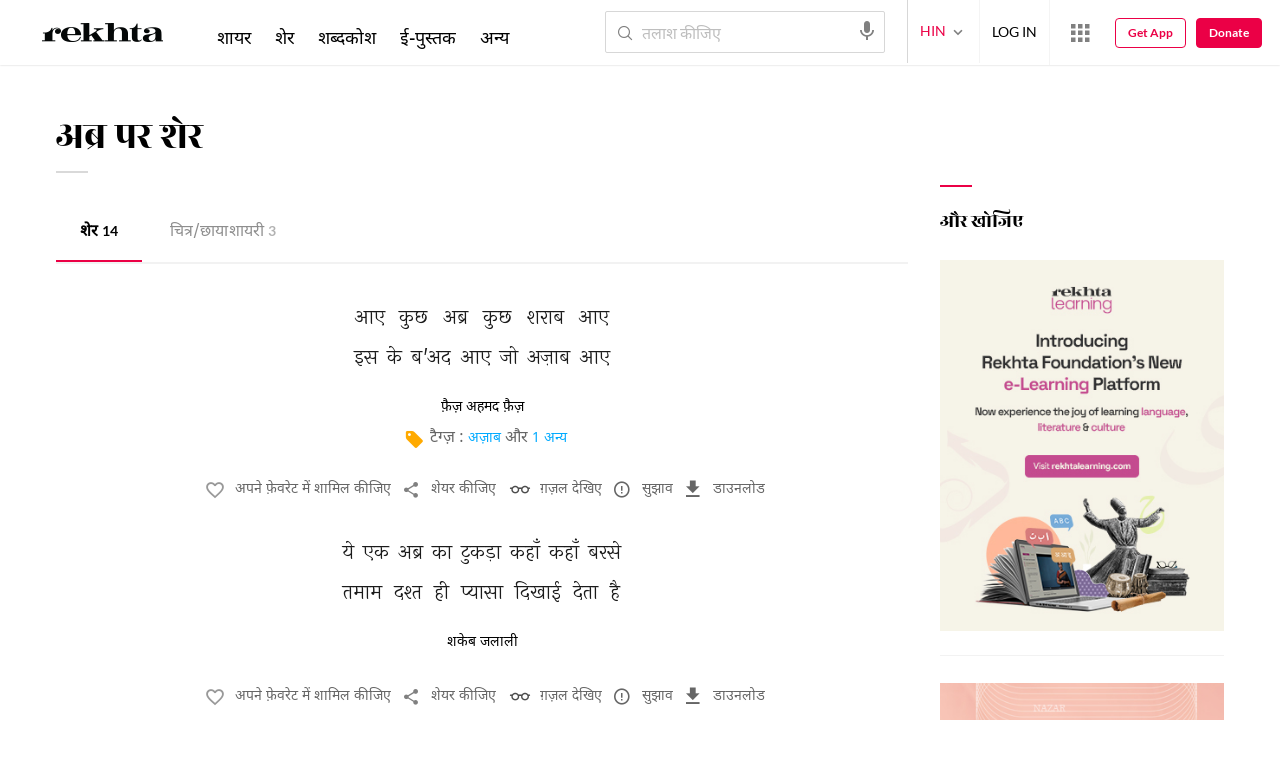

--- FILE ---
content_type: text/html; charset=utf-8
request_url: https://rekhta.org/tags/abr-shayari/couplets?lang=hi
body_size: 77005
content:
<!DOCTYPE html>

<html lang="hi">
<head>
    <meta name="google" content="notranslate" />
    <meta name="viewport" content="width=device-width, initial-scale=1, maximum-scale=1" />
        <link rel="icon" type="image/png" href="https://rekhta.pc.cdn.bitgravity.com/content/images/favico.png" />
        <meta property="og:site_name" content="Rekhta" />
        <meta property="fb:app_id" content="710470395652694" />
        <meta name="twitter:site" content="@Rekhta">
        <meta name="twitter:creator" content="@Rekhta">

    
    


    <title>अब्र पर ख़ूबसूरत शेर अब्र पर बेहतरीन शेर का संकलन | रेख़्ता</title>
    <meta name="description" content="अब्र पर ख़ूबसूरत शेर का लुत्फ़ लीजिए, पढ़िए अब्र पर बेहतरीन शेर देवनागरी, रोमन और उर्दू में सिर्फ़ रेख़्ता पर">
    <meta name="keywords" content="">
    <link rel="canonical" href="https://www.rekhta.org/tags/abr-shayari/couplets?lang=hi" />
    <meta name="twitter:card" content="summary">
    <meta name="twitter:url" content="https://www.rekhta.org/tags/abr-shayari/couplets?lang=hi">
    <meta name="twitter:title" content="अब्र पर ख़ूबसूरत शेर अब्र पर बेहतरीन शेर का संकलन | रेख़्ता">
    <meta name="twitter:description" content="अब्र पर ख़ूबसूरत शेर का लुत्फ़ लीजिए, पढ़िए अब्र पर बेहतरीन शेर देवनागरी, रोमन और उर्दू में सिर्फ़ रेख़्ता पर">
    <meta name="twitter:image" content="https://www.rekhta.org/content/images/tw-rekhta-logo2.png">
    <meta property="og:image" content="https://www.rekhta.org/content/images/fb-rekhta-logo2.png">
    <meta property="og:description" content="अब्र पर ख़ूबसूरत शेर का लुत्फ़ लीजिए, पढ़िए अब्र पर बेहतरीन शेर देवनागरी, रोमन और उर्दू में सिर्फ़ रेख़्ता पर">
    <meta property="og:url" content="https://www.rekhta.org/tags/abr-shayari/couplets?lang=hi" />
    <meta property="og:title" content="अब्र पर ख़ूबसूरत शेर अब्र पर बेहतरीन शेर का संकलन | रेख़्ता">
    <meta property="og:type" content="website" />

        <link rel="alternate" hreflang="en" href="https://www.rekhta.org/tags/abr-shayari/couplets" />
        <link rel="alternate" hreflang="hi" href="https://www.rekhta.org/tags/abr-shayari/couplets?lang=hi" />
        <link rel="alternate" hreflang="ur" href="https://www.rekhta.org/tags/abr-shayari/couplets?lang=ur" />




    
    <meta name="theme-color" content="#eb0046">
    
    <meta name="msapplication-navbutton-color" content="#eb0046">
    
    <meta name="apple-mobile-web-app-status-bar-style" content="#eb0046">

    <link href="https://rekhta.pc.cdn.bitgravity.com/content/3.5/rFonts.css?v=0.0.18" rel="preload" as="style" />
    <link href="https://rekhta.pc.cdn.bitgravity.com/content/3.5/rFonts.css?v=0.0.18" rel="stylesheet" media="print" onload="this.media='all'" />
    

    <style>
	.meherFont {
		display:none;
	}
        .loadingScreen {
            width: 100%;
            height: 100%;
            position: fixed;
            z-index: 99999999999999999;
            background: #fff;
            text-align: center;
            top: 0
        }

            .loadingScreen img {
                position: fixed;
                left: 50%;
                top: 50%;
                height: auto;
                width: 316px;
                margin-left: -158px;
                margin-top: -25px
            }

        .loadingScreenSvg {
            position: fixed;
            left: 50%;
            top: 50%;
            height: auto;
            width: 260px;
            margin-left: -130px;
            margin-top: -25px;
            display: block
        }

        .deviceMenuWrapper {
            position: fixed;
            left: -100%;
            visibility: hidden;
        }

        .deviceMenuWrapperActive {
            visibility: visible;
        }
    </style>

        <link href="https://rekhtastaticcdn.pc.cdn.bitgravity.com/css/3_5_global.css?v=1.0.2" rel="preload" as="style" />
        <link href="https://rekhtastaticcdn.pc.cdn.bitgravity.com/css/3_5_global.css?v=1.0.2" rel="stylesheet" media="print" onload="this.media='all'" />
            <link href="https://rekhtastaticcdn.pc.cdn.bitgravity.com/css/3_5_global_hi.css?v=1.0.1" rel="preload" as="style" />
            <link href="https://rekhtastaticcdn.pc.cdn.bitgravity.com/css/3_5_global_hi.css?v=1.0.1" rel="stylesheet" media="print" onload="this.media='all'" />
        <link href="https://rekhtastaticcdn.pc.cdn.bitgravity.com/css/3_5_xs.css?v=1.0.127" rel="preload" as="style" />
        <link href="https://rekhtastaticcdn.pc.cdn.bitgravity.com/css/3_5_xs.css?v=1.0.127" rel="stylesheet" media="print" onload="this.media='all'" />
            <link href="https://rekhtastaticcdn.pc.cdn.bitgravity.com/css-4/4_0_xs.css?v=1.0.113" rel="preload" as="style" />
            <link href="https://rekhtastaticcdn.pc.cdn.bitgravity.com/css-4/4_0_xs.css?v=1.0.113" rel="stylesheet" media="print" onload="this.media='all'" />
        <link href="https://rekhtastaticcdn.pc.cdn.bitgravity.com/css/font.css?v=0.0.7" rel="preload" as="style" />
        <link href="https://rekhtastaticcdn.pc.cdn.bitgravity.com/css/font.css?v=0.0.7" rel="stylesheet" media="print" onload="this.media='all'" />
        <link href="https://rekhtastaticcdn.pc.cdn.bitgravity.com/css-4/animate.min.css?v=1.0.1" rel="preload" as="style" />
        <link href="https://rekhtastaticcdn.pc.cdn.bitgravity.com/css-4/animate.min.css?v=1.0.1" rel="stylesheet" media="print" onload="this.media='all'" />
            <link href="https://rekhtastaticcdn.pc.cdn.bitgravity.com/css/3_5_xs_hi.css?v=1.0.19" rel="preload" as="style" />
            <link href="https://rekhtastaticcdn.pc.cdn.bitgravity.com/css/3_5_xs_hi.css?v=1.0.19" rel="stylesheet" media="print" onload="this.media='all'" />
                <link href="https://rekhtastaticcdn.pc.cdn.bitgravity.com/css-4/4_0_xs_hi.css?v=1.0.17" rel="preload" as="style" />
                <link href="https://rekhtastaticcdn.pc.cdn.bitgravity.com/css-4/4_0_xs_hi.css?v=1.0.17" rel="stylesheet" media="print" onload="this.media='all'" />
        <link href="https://rekhtastaticcdn.pc.cdn.bitgravity.com/css-4/owl.carousel.min.css?v=1.0.8" rel="preload" as="style" />
        <link href="https://rekhtastaticcdn.pc.cdn.bitgravity.com/css-4/owl.carousel.min.css?v=1.0.8" rel="stylesheet" media="print" onload="this.media='all'" />


    <meta name="Rekhta:CSS" content="layout" />

    <meta name="Rekhta:CSS" content="dynamic" />


    <script>
        var startDt = Date.now();
        var userEvts = [];
        var currentLanguage = '2';
        // init values
       var requestPath ='/tags/abr-shayari/couplets';
        var lang=2;
        var rWorld= 'https://world.rekhta.org';
        var cardsUrl = 'https://rekhtacards.pc.cdn.bitgravity.com';
        var dictionaryAPIUrl = 'https://app-rekhta-dictionary.rekhta.org/api/v3/dict/GetGroupWordMeaning';
        var bundleurls={lg:'', md:'', sm:'' };
        var favAddText = 'अपने फ़ेवरेट में शामिल कीजिए';
        var favRemText = 'फेवरेट से हटाइए';
        if (1=== 3) {
            favAddText = 'फ़ेवरेट';
            favRemText = 'फ़ेवरेट';
        }
        var websiteId =1;
        var maxAccessForRegistration = '5';
        var appVersion =4.0;
        var isSingleLang ='False';

        /* for quiz module */
        var returnUrl = 'https://www.rekhta.org/daily-quiz';
        var rekhtaUrl = 'https://www.rekhta.org';
        var uq = '';

		var email = '';
		var NetCoreWebsiteId = '';
        if(1 == 1)
        {
           NetCoreWebsiteId = 'bd6f931364b4fcf4323fb49f030abc7d';
        }
        else if (1 == 2)
        {
           NetCoreWebsiteId = '54897d6a8aea4fc6b779a34aafa66745';
        }
        else if (1 == 3)
        {
            NetCoreWebsiteId = 'da795d2d5057e99455e6d8b0c195611e';
        }

		var userInfo = {};
		var curntTime = new Date();
        var nxtHr = new Date();
        //nxtHr.setHours(nxtHr.getHours() + 1);
        nxtHr.setMinutes(nxtHr.getMinutes() + 5);

        var rfStatus = true;
        var rfVal = localStorage.getItem("_acc_urfTime");
        //alert(rfVal);
        if (rfVal !== undefined && rfVal != null) {
            var rfHr = new Date(rfVal);

            if (curntTime <= rfHr) {
                rfStatus = false;
            }
            else {
                localStorage.setItem("_acc_urfTime", nxtHr);
                rfStatus = true;
                localStorage.removeItem("_acc_uInfo");
            }
        }
        else {
            localStorage.setItem("_acc_urfTime", nxtHr);
        }

        //alert(rfStatus);
        if (rfStatus) {
            document.write("<script type='text/javascript' src='https://world.rekhta.org/user/userinfo'><\/script>");
        }

		_acc_uInfo = localStorage.getItem("_acc_uInfo");
        //alert(_acc_uInfo);
        if (_acc_uInfo != null) {
            userInfo = JSON.parse(_acc_uInfo) || [];
        }

    </script>
    

    <script>
        /*! jQuery v3.3.1 | (c) JS Foundation and other contributors | jquery.org/license */
        !function (e, t) { "use strict"; "object" == typeof module && "object" == typeof module.exports ? module.exports = e.document ? t(e, !0) : function (e) { if (!e.document) throw new Error("jQuery requires a window with a document"); return t(e) } : t(e) }("undefined" != typeof window ? window : this, function (e, t) { "use strict"; var n = [], r = e.document, i = Object.getPrototypeOf, o = n.slice, a = n.concat, s = n.push, u = n.indexOf, l = {}, c = l.toString, f = l.hasOwnProperty, p = f.toString, d = p.call(Object), h = {}, g = function e(t) { return "function" == typeof t && "number" != typeof t.nodeType }, y = function e(t) { return null != t && t === t.window }, v = { type: !0, src: !0, noModule: !0 }; function m(e, t, n) { var i, o = (t = t || r).createElement("script"); if (o.text = e, n) for (i in v) n[i] && (o[i] = n[i]); t.head.appendChild(o).parentNode.removeChild(o) } function x(e) { return null == e ? e + "" : "object" == typeof e || "function" == typeof e ? l[c.call(e)] || "object" : typeof e } var b = "3.3.1", w = function (e, t) { return new w.fn.init(e, t) }, T = /^[\s\uFEFF\xA0]+|[\s\uFEFF\xA0]+$/g; w.fn = w.prototype = { jquery: "3.3.1", constructor: w, length: 0, toArray: function () { return o.call(this) }, get: function (e) { return null == e ? o.call(this) : e < 0 ? this[e + this.length] : this[e] }, pushStack: function (e) { var t = w.merge(this.constructor(), e); return t.prevObject = this, t }, each: function (e) { return w.each(this, e) }, map: function (e) { return this.pushStack(w.map(this, function (t, n) { return e.call(t, n, t) })) }, slice: function () { return this.pushStack(o.apply(this, arguments)) }, first: function () { return this.eq(0) }, last: function () { return this.eq(-1) }, eq: function (e) { var t = this.length, n = +e + (e < 0 ? t : 0); return this.pushStack(n >= 0 && n < t ? [this[n]] : []) }, end: function () { return this.prevObject || this.constructor() }, push: s, sort: n.sort, splice: n.splice }, w.extend = w.fn.extend = function () { var e, t, n, r, i, o, a = arguments[0] || {}, s = 1, u = arguments.length, l = !1; for ("boolean" == typeof a && (l = a, a = arguments[s] || {}, s++), "object" == typeof a || g(a) || (a = {}), s === u && (a = this, s--); s < u; s++)if (null != (e = arguments[s])) for (t in e) n = a[t], a !== (r = e[t]) && (l && r && (w.isPlainObject(r) || (i = Array.isArray(r))) ? (i ? (i = !1, o = n && Array.isArray(n) ? n : []) : o = n && w.isPlainObject(n) ? n : {}, a[t] = w.extend(l, o, r)) : void 0 !== r && (a[t] = r)); return a }, w.extend({ expando: "jQuery" + ("3.3.1" + Math.random()).replace(/\D/g, ""), isReady: !0, error: function (e) { throw new Error(e) }, noop: function () { }, isPlainObject: function (e) { var t, n; return !(!e || "[object Object]" !== c.call(e)) && (!(t = i(e)) || "function" == typeof (n = f.call(t, "constructor") && t.constructor) && p.call(n) === d) }, isEmptyObject: function (e) { var t; for (t in e) return !1; return !0 }, globalEval: function (e) { m(e) }, each: function (e, t) { var n, r = 0; if (C(e)) { for (n = e.length; r < n; r++)if (!1 === t.call(e[r], r, e[r])) break } else for (r in e) if (!1 === t.call(e[r], r, e[r])) break; return e }, trim: function (e) { return null == e ? "" : (e + "").replace(T, "") }, makeArray: function (e, t) { var n = t || []; return null != e && (C(Object(e)) ? w.merge(n, "string" == typeof e ? [e] : e) : s.call(n, e)), n }, inArray: function (e, t, n) { return null == t ? -1 : u.call(t, e, n) }, merge: function (e, t) { for (var n = +t.length, r = 0, i = e.length; r < n; r++)e[i++] = t[r]; return e.length = i, e }, grep: function (e, t, n) { for (var r, i = [], o = 0, a = e.length, s = !n; o < a; o++)(r = !t(e[o], o)) !== s && i.push(e[o]); return i }, map: function (e, t, n) { var r, i, o = 0, s = []; if (C(e)) for (r = e.length; o < r; o++)null != (i = t(e[o], o, n)) && s.push(i); else for (o in e) null != (i = t(e[o], o, n)) && s.push(i); return a.apply([], s) }, guid: 1, support: h }), "function" == typeof Symbol && (w.fn[Symbol.iterator] = n[Symbol.iterator]), w.each("Boolean Number String Function Array Date RegExp Object Error Symbol".split(" "), function (e, t) { l["[object " + t + "]"] = t.toLowerCase() }); function C(e) { var t = !!e && "length" in e && e.length, n = x(e); return !g(e) && !y(e) && ("array" === n || 0 === t || "number" == typeof t && t > 0 && t - 1 in e) } var E = function (e) { var t, n, r, i, o, a, s, u, l, c, f, p, d, h, g, y, v, m, x, b = "sizzle" + 1 * new Date, w = e.document, T = 0, C = 0, E = ae(), k = ae(), S = ae(), D = function (e, t) { return e === t && (f = !0), 0 }, N = {}.hasOwnProperty, A = [], j = A.pop, q = A.push, L = A.push, H = A.slice, O = function (e, t) { for (var n = 0, r = e.length; n < r; n++)if (e[n] === t) return n; return -1 }, P = "checked|selected|async|autofocus|autoplay|controls|defer|disabled|hidden|ismap|loop|multiple|open|readonly|required|scoped", M = "[\\x20\\t\\r\\n\\f]", R = "(?:\\\\.|[\\w-]|[^\0-\\xa0])+", I = "\\[" + M + "*(" + R + ")(?:" + M + "*([*^$|!~]?=)" + M + "*(?:'((?:\\\\.|[^\\\\'])*)'|\"((?:\\\\.|[^\\\\\"])*)\"|(" + R + "))|)" + M + "*\\]", W = ":(" + R + ")(?:\\((('((?:\\\\.|[^\\\\'])*)'|\"((?:\\\\.|[^\\\\\"])*)\")|((?:\\\\.|[^\\\\()[\\]]|" + I + ")*)|.*)\\)|)", $ = new RegExp(M + "+", "g"), B = new RegExp("^" + M + "+|((?:^|[^\\\\])(?:\\\\.)*)" + M + "+$", "g"), F = new RegExp("^" + M + "*," + M + "*"), _ = new RegExp("^" + M + "*([>+~]|" + M + ")" + M + "*"), z = new RegExp("=" + M + "*([^\\]'\"]*?)" + M + "*\\]", "g"), X = new RegExp(W), U = new RegExp("^" + R + "$"), V = { ID: new RegExp("^#(" + R + ")"), CLASS: new RegExp("^\\.(" + R + ")"), TAG: new RegExp("^(" + R + "|[*])"), ATTR: new RegExp("^" + I), PSEUDO: new RegExp("^" + W), CHILD: new RegExp("^:(only|first|last|nth|nth-last)-(child|of-type)(?:\\(" + M + "*(even|odd|(([+-]|)(\\d*)n|)" + M + "*(?:([+-]|)" + M + "*(\\d+)|))" + M + "*\\)|)", "i"), bool: new RegExp("^(?:" + P + ")$", "i"), needsContext: new RegExp("^" + M + "*[>+~]|:(even|odd|eq|gt|lt|nth|first|last)(?:\\(" + M + "*((?:-\\d)?\\d*)" + M + "*\\)|)(?=[^-]|$)", "i") }, G = /^(?:input|select|textarea|button)$/i, Y = /^h\d$/i, Q = /^[^{]+\{\s*\[native \w/, J = /^(?:#([\w-]+)|(\w+)|\.([\w-]+))$/, K = /[+~]/, Z = new RegExp("\\\\([\\da-f]{1,6}" + M + "?|(" + M + ")|.)", "ig"), ee = function (e, t, n) { var r = "0x" + t - 65536; return r !== r || n ? t : r < 0 ? String.fromCharCode(r + 65536) : String.fromCharCode(r >> 10 | 55296, 1023 & r | 56320) }, te = /([\0-\x1f\x7f]|^-?\d)|^-$|[^\0-\x1f\x7f-\uFFFF\w-]/g, ne = function (e, t) { return t ? "\0" === e ? "\ufffd" : e.slice(0, -1) + "\\" + e.charCodeAt(e.length - 1).toString(16) + " " : "\\" + e }, re = function () { p() }, ie = me(function (e) { return !0 === e.disabled && ("form" in e || "label" in e) }, { dir: "parentNode", next: "legend" }); try { L.apply(A = H.call(w.childNodes), w.childNodes), A[w.childNodes.length].nodeType } catch (e) { L = { apply: A.length ? function (e, t) { q.apply(e, H.call(t)) } : function (e, t) { var n = e.length, r = 0; while (e[n++] = t[r++]); e.length = n - 1 } } } function oe(e, t, r, i) { var o, s, l, c, f, h, v, m = t && t.ownerDocument, T = t ? t.nodeType : 9; if (r = r || [], "string" != typeof e || !e || 1 !== T && 9 !== T && 11 !== T) return r; if (!i && ((t ? t.ownerDocument || t : w) !== d && p(t), t = t || d, g)) { if (11 !== T && (f = J.exec(e))) if (o = f[1]) { if (9 === T) { if (!(l = t.getElementById(o))) return r; if (l.id === o) return r.push(l), r } else if (m && (l = m.getElementById(o)) && x(t, l) && l.id === o) return r.push(l), r } else { if (f[2]) return L.apply(r, t.getElementsByTagName(e)), r; if ((o = f[3]) && n.getElementsByClassName && t.getElementsByClassName) return L.apply(r, t.getElementsByClassName(o)), r } if (n.qsa && !S[e + " "] && (!y || !y.test(e))) { if (1 !== T) m = t, v = e; else if ("object" !== t.nodeName.toLowerCase()) { (c = t.getAttribute("id")) ? c = c.replace(te, ne) : t.setAttribute("id", c = b), s = (h = a(e)).length; while (s--) h[s] = "#" + c + " " + ve(h[s]); v = h.join(","), m = K.test(e) && ge(t.parentNode) || t } if (v) try { return L.apply(r, m.querySelectorAll(v)), r } catch (e) { } finally { c === b && t.removeAttribute("id") } } } return u(e.replace(B, "$1"), t, r, i) } function ae() { var e = []; function t(n, i) { return e.push(n + " ") > r.cacheLength && delete t[e.shift()], t[n + " "] = i } return t } function se(e) { return e[b] = !0, e } function ue(e) { var t = d.createElement("fieldset"); try { return !!e(t) } catch (e) { return !1 } finally { t.parentNode && t.parentNode.removeChild(t), t = null } } function le(e, t) { var n = e.split("|"), i = n.length; while (i--) r.attrHandle[n[i]] = t } function ce(e, t) { var n = t && e, r = n && 1 === e.nodeType && 1 === t.nodeType && e.sourceIndex - t.sourceIndex; if (r) return r; if (n) while (n = n.nextSibling) if (n === t) return -1; return e ? 1 : -1 } function fe(e) { return function (t) { return "input" === t.nodeName.toLowerCase() && t.type === e } } function pe(e) { return function (t) { var n = t.nodeName.toLowerCase(); return ("input" === n || "button" === n) && t.type === e } } function de(e) { return function (t) { return "form" in t ? t.parentNode && !1 === t.disabled ? "label" in t ? "label" in t.parentNode ? t.parentNode.disabled === e : t.disabled === e : t.isDisabled === e || t.isDisabled !== !e && ie(t) === e : t.disabled === e : "label" in t && t.disabled === e } } function he(e) { return se(function (t) { return t = +t, se(function (n, r) { var i, o = e([], n.length, t), a = o.length; while (a--) n[i = o[a]] && (n[i] = !(r[i] = n[i])) }) }) } function ge(e) { return e && "undefined" != typeof e.getElementsByTagName && e } n = oe.support = {}, o = oe.isXML = function (e) { var t = e && (e.ownerDocument || e).documentElement; return !!t && "HTML" !== t.nodeName }, p = oe.setDocument = function (e) { var t, i, a = e ? e.ownerDocument || e : w; return a !== d && 9 === a.nodeType && a.documentElement ? (d = a, h = d.documentElement, g = !o(d), w !== d && (i = d.defaultView) && i.top !== i && (i.addEventListener ? i.addEventListener("unload", re, !1) : i.attachEvent && i.attachEvent("onunload", re)), n.attributes = ue(function (e) { return e.className = "i", !e.getAttribute("className") }), n.getElementsByTagName = ue(function (e) { return e.appendChild(d.createComment("")), !e.getElementsByTagName("*").length }), n.getElementsByClassName = Q.test(d.getElementsByClassName), n.getById = ue(function (e) { return h.appendChild(e).id = b, !d.getElementsByName || !d.getElementsByName(b).length }), n.getById ? (r.filter.ID = function (e) { var t = e.replace(Z, ee); return function (e) { return e.getAttribute("id") === t } }, r.find.ID = function (e, t) { if ("undefined" != typeof t.getElementById && g) { var n = t.getElementById(e); return n ? [n] : [] } }) : (r.filter.ID = function (e) { var t = e.replace(Z, ee); return function (e) { var n = "undefined" != typeof e.getAttributeNode && e.getAttributeNode("id"); return n && n.value === t } }, r.find.ID = function (e, t) { if ("undefined" != typeof t.getElementById && g) { var n, r, i, o = t.getElementById(e); if (o) { if ((n = o.getAttributeNode("id")) && n.value === e) return [o]; i = t.getElementsByName(e), r = 0; while (o = i[r++]) if ((n = o.getAttributeNode("id")) && n.value === e) return [o] } return [] } }), r.find.TAG = n.getElementsByTagName ? function (e, t) { return "undefined" != typeof t.getElementsByTagName ? t.getElementsByTagName(e) : n.qsa ? t.querySelectorAll(e) : void 0 } : function (e, t) { var n, r = [], i = 0, o = t.getElementsByTagName(e); if ("*" === e) { while (n = o[i++]) 1 === n.nodeType && r.push(n); return r } return o }, r.find.CLASS = n.getElementsByClassName && function (e, t) { if ("undefined" != typeof t.getElementsByClassName && g) return t.getElementsByClassName(e) }, v = [], y = [], (n.qsa = Q.test(d.querySelectorAll)) && (ue(function (e) { h.appendChild(e).innerHTML = "<a id='" + b + "'></a><select id='" + b + "-\r\\' msallowcapture=''><option selected=''></option></select>", e.querySelectorAll("[msallowcapture^='']").length && y.push("[*^$]=" + M + "*(?:''|\"\")"), e.querySelectorAll("[selected]").length || y.push("\\[" + M + "*(?:value|" + P + ")"), e.querySelectorAll("[id~=" + b + "-]").length || y.push("~="), e.querySelectorAll(":checked").length || y.push(":checked"), e.querySelectorAll("a#" + b + "+*").length || y.push(".#.+[+~]") }), ue(function (e) { e.innerHTML = "<a href='' disabled='disabled'></a><select disabled='disabled'><option/></select>"; var t = d.createElement("input"); t.setAttribute("type", "hidden"), e.appendChild(t).setAttribute("name", "D"), e.querySelectorAll("[name=d]").length && y.push("name" + M + "*[*^$|!~]?="), 2 !== e.querySelectorAll(":enabled").length && y.push(":enabled", ":disabled"), h.appendChild(e).disabled = !0, 2 !== e.querySelectorAll(":disabled").length && y.push(":enabled", ":disabled"), e.querySelectorAll("*,:x"), y.push(",.*:") })), (n.matchesSelector = Q.test(m = h.matches || h.webkitMatchesSelector || h.mozMatchesSelector || h.oMatchesSelector || h.msMatchesSelector)) && ue(function (e) { n.disconnectedMatch = m.call(e, "*"), m.call(e, "[s!='']:x"), v.push("!=", W) }), y = y.length && new RegExp(y.join("|")), v = v.length && new RegExp(v.join("|")), t = Q.test(h.compareDocumentPosition), x = t || Q.test(h.contains) ? function (e, t) { var n = 9 === e.nodeType ? e.documentElement : e, r = t && t.parentNode; return e === r || !(!r || 1 !== r.nodeType || !(n.contains ? n.contains(r) : e.compareDocumentPosition && 16 & e.compareDocumentPosition(r))) } : function (e, t) { if (t) while (t = t.parentNode) if (t === e) return !0; return !1 }, D = t ? function (e, t) { if (e === t) return f = !0, 0; var r = !e.compareDocumentPosition - !t.compareDocumentPosition; return r || (1 & (r = (e.ownerDocument || e) === (t.ownerDocument || t) ? e.compareDocumentPosition(t) : 1) || !n.sortDetached && t.compareDocumentPosition(e) === r ? e === d || e.ownerDocument === w && x(w, e) ? -1 : t === d || t.ownerDocument === w && x(w, t) ? 1 : c ? O(c, e) - O(c, t) : 0 : 4 & r ? -1 : 1) } : function (e, t) { if (e === t) return f = !0, 0; var n, r = 0, i = e.parentNode, o = t.parentNode, a = [e], s = [t]; if (!i || !o) return e === d ? -1 : t === d ? 1 : i ? -1 : o ? 1 : c ? O(c, e) - O(c, t) : 0; if (i === o) return ce(e, t); n = e; while (n = n.parentNode) a.unshift(n); n = t; while (n = n.parentNode) s.unshift(n); while (a[r] === s[r]) r++; return r ? ce(a[r], s[r]) : a[r] === w ? -1 : s[r] === w ? 1 : 0 }, d) : d }, oe.matches = function (e, t) { return oe(e, null, null, t) }, oe.matchesSelector = function (e, t) { if ((e.ownerDocument || e) !== d && p(e), t = t.replace(z, "='$1']"), n.matchesSelector && g && !S[t + " "] && (!v || !v.test(t)) && (!y || !y.test(t))) try { var r = m.call(e, t); if (r || n.disconnectedMatch || e.document && 11 !== e.document.nodeType) return r } catch (e) { } return oe(t, d, null, [e]).length > 0 }, oe.contains = function (e, t) { return (e.ownerDocument || e) !== d && p(e), x(e, t) }, oe.attr = function (e, t) { (e.ownerDocument || e) !== d && p(e); var i = r.attrHandle[t.toLowerCase()], o = i && N.call(r.attrHandle, t.toLowerCase()) ? i(e, t, !g) : void 0; return void 0 !== o ? o : n.attributes || !g ? e.getAttribute(t) : (o = e.getAttributeNode(t)) && o.specified ? o.value : null }, oe.escape = function (e) { return (e + "").replace(te, ne) }, oe.error = function (e) { throw new Error("Syntax error, unrecognized expression: " + e) }, oe.uniqueSort = function (e) { var t, r = [], i = 0, o = 0; if (f = !n.detectDuplicates, c = !n.sortStable && e.slice(0), e.sort(D), f) { while (t = e[o++]) t === e[o] && (i = r.push(o)); while (i--) e.splice(r[i], 1) } return c = null, e }, i = oe.getText = function (e) { var t, n = "", r = 0, o = e.nodeType; if (o) { if (1 === o || 9 === o || 11 === o) { if ("string" == typeof e.textContent) return e.textContent; for (e = e.firstChild; e; e = e.nextSibling)n += i(e) } else if (3 === o || 4 === o) return e.nodeValue } else while (t = e[r++]) n += i(t); return n }, (r = oe.selectors = { cacheLength: 50, createPseudo: se, match: V, attrHandle: {}, find: {}, relative: { ">": { dir: "parentNode", first: !0 }, " ": { dir: "parentNode" }, "+": { dir: "previousSibling", first: !0 }, "~": { dir: "previousSibling" } }, preFilter: { ATTR: function (e) { return e[1] = e[1].replace(Z, ee), e[3] = (e[3] || e[4] || e[5] || "").replace(Z, ee), "~=" === e[2] && (e[3] = " " + e[3] + " "), e.slice(0, 4) }, CHILD: function (e) { return e[1] = e[1].toLowerCase(), "nth" === e[1].slice(0, 3) ? (e[3] || oe.error(e[0]), e[4] = +(e[4] ? e[5] + (e[6] || 1) : 2 * ("even" === e[3] || "odd" === e[3])), e[5] = +(e[7] + e[8] || "odd" === e[3])) : e[3] && oe.error(e[0]), e }, PSEUDO: function (e) { var t, n = !e[6] && e[2]; return V.CHILD.test(e[0]) ? null : (e[3] ? e[2] = e[4] || e[5] || "" : n && X.test(n) && (t = a(n, !0)) && (t = n.indexOf(")", n.length - t) - n.length) && (e[0] = e[0].slice(0, t), e[2] = n.slice(0, t)), e.slice(0, 3)) } }, filter: { TAG: function (e) { var t = e.replace(Z, ee).toLowerCase(); return "*" === e ? function () { return !0 } : function (e) { return e.nodeName && e.nodeName.toLowerCase() === t } }, CLASS: function (e) { var t = E[e + " "]; return t || (t = new RegExp("(^|" + M + ")" + e + "(" + M + "|$)")) && E(e, function (e) { return t.test("string" == typeof e.className && e.className || "undefined" != typeof e.getAttribute && e.getAttribute("class") || "") }) }, ATTR: function (e, t, n) { return function (r) { var i = oe.attr(r, e); return null == i ? "!=" === t : !t || (i += "", "=" === t ? i === n : "!=" === t ? i !== n : "^=" === t ? n && 0 === i.indexOf(n) : "*=" === t ? n && i.indexOf(n) > -1 : "$=" === t ? n && i.slice(-n.length) === n : "~=" === t ? (" " + i.replace($, " ") + " ").indexOf(n) > -1 : "|=" === t && (i === n || i.slice(0, n.length + 1) === n + "-")) } }, CHILD: function (e, t, n, r, i) { var o = "nth" !== e.slice(0, 3), a = "last" !== e.slice(-4), s = "of-type" === t; return 1 === r && 0 === i ? function (e) { return !!e.parentNode } : function (t, n, u) { var l, c, f, p, d, h, g = o !== a ? "nextSibling" : "previousSibling", y = t.parentNode, v = s && t.nodeName.toLowerCase(), m = !u && !s, x = !1; if (y) { if (o) { while (g) { p = t; while (p = p[g]) if (s ? p.nodeName.toLowerCase() === v : 1 === p.nodeType) return !1; h = g = "only" === e && !h && "nextSibling" } return !0 } if (h = [a ? y.firstChild : y.lastChild], a && m) { x = (d = (l = (c = (f = (p = y)[b] || (p[b] = {}))[p.uniqueID] || (f[p.uniqueID] = {}))[e] || [])[0] === T && l[1]) && l[2], p = d && y.childNodes[d]; while (p = ++d && p && p[g] || (x = d = 0) || h.pop()) if (1 === p.nodeType && ++x && p === t) { c[e] = [T, d, x]; break } } else if (m && (x = d = (l = (c = (f = (p = t)[b] || (p[b] = {}))[p.uniqueID] || (f[p.uniqueID] = {}))[e] || [])[0] === T && l[1]), !1 === x) while (p = ++d && p && p[g] || (x = d = 0) || h.pop()) if ((s ? p.nodeName.toLowerCase() === v : 1 === p.nodeType) && ++x && (m && ((c = (f = p[b] || (p[b] = {}))[p.uniqueID] || (f[p.uniqueID] = {}))[e] = [T, x]), p === t)) break; return (x -= i) === r || x % r == 0 && x / r >= 0 } } }, PSEUDO: function (e, t) { var n, i = r.pseudos[e] || r.setFilters[e.toLowerCase()] || oe.error("unsupported pseudo: " + e); return i[b] ? i(t) : i.length > 1 ? (n = [e, e, "", t], r.setFilters.hasOwnProperty(e.toLowerCase()) ? se(function (e, n) { var r, o = i(e, t), a = o.length; while (a--) e[r = O(e, o[a])] = !(n[r] = o[a]) }) : function (e) { return i(e, 0, n) }) : i } }, pseudos: { not: se(function (e) { var t = [], n = [], r = s(e.replace(B, "$1")); return r[b] ? se(function (e, t, n, i) { var o, a = r(e, null, i, []), s = e.length; while (s--) (o = a[s]) && (e[s] = !(t[s] = o)) }) : function (e, i, o) { return t[0] = e, r(t, null, o, n), t[0] = null, !n.pop() } }), has: se(function (e) { return function (t) { return oe(e, t).length > 0 } }), contains: se(function (e) { return e = e.replace(Z, ee), function (t) { return (t.textContent || t.innerText || i(t)).indexOf(e) > -1 } }), lang: se(function (e) { return U.test(e || "") || oe.error("unsupported lang: " + e), e = e.replace(Z, ee).toLowerCase(), function (t) { var n; do { if (n = g ? t.lang : t.getAttribute("xml:lang") || t.getAttribute("lang")) return (n = n.toLowerCase()) === e || 0 === n.indexOf(e + "-") } while ((t = t.parentNode) && 1 === t.nodeType); return !1 } }), target: function (t) { var n = e.location && e.location.hash; return n && n.slice(1) === t.id }, root: function (e) { return e === h }, focus: function (e) { return e === d.activeElement && (!d.hasFocus || d.hasFocus()) && !!(e.type || e.href || ~e.tabIndex) }, enabled: de(!1), disabled: de(!0), checked: function (e) { var t = e.nodeName.toLowerCase(); return "input" === t && !!e.checked || "option" === t && !!e.selected }, selected: function (e) { return e.parentNode && e.parentNode.selectedIndex, !0 === e.selected }, empty: function (e) { for (e = e.firstChild; e; e = e.nextSibling)if (e.nodeType < 6) return !1; return !0 }, parent: function (e) { return !r.pseudos.empty(e) }, header: function (e) { return Y.test(e.nodeName) }, input: function (e) { return G.test(e.nodeName) }, button: function (e) { var t = e.nodeName.toLowerCase(); return "input" === t && "button" === e.type || "button" === t }, text: function (e) { var t; return "input" === e.nodeName.toLowerCase() && "text" === e.type && (null == (t = e.getAttribute("type")) || "text" === t.toLowerCase()) }, first: he(function () { return [0] }), last: he(function (e, t) { return [t - 1] }), eq: he(function (e, t, n) { return [n < 0 ? n + t : n] }), even: he(function (e, t) { for (var n = 0; n < t; n += 2)e.push(n); return e }), odd: he(function (e, t) { for (var n = 1; n < t; n += 2)e.push(n); return e }), lt: he(function (e, t, n) { for (var r = n < 0 ? n + t : n; --r >= 0;)e.push(r); return e }), gt: he(function (e, t, n) { for (var r = n < 0 ? n + t : n; ++r < t;)e.push(r); return e }) } }).pseudos.nth = r.pseudos.eq; for (t in { radio: !0, checkbox: !0, file: !0, password: !0, image: !0 }) r.pseudos[t] = fe(t); for (t in { submit: !0, reset: !0 }) r.pseudos[t] = pe(t); function ye() { } ye.prototype = r.filters = r.pseudos, r.setFilters = new ye, a = oe.tokenize = function (e, t) { var n, i, o, a, s, u, l, c = k[e + " "]; if (c) return t ? 0 : c.slice(0); s = e, u = [], l = r.preFilter; while (s) { n && !(i = F.exec(s)) || (i && (s = s.slice(i[0].length) || s), u.push(o = [])), n = !1, (i = _.exec(s)) && (n = i.shift(), o.push({ value: n, type: i[0].replace(B, " ") }), s = s.slice(n.length)); for (a in r.filter) !(i = V[a].exec(s)) || l[a] && !(i = l[a](i)) || (n = i.shift(), o.push({ value: n, type: a, matches: i }), s = s.slice(n.length)); if (!n) break } return t ? s.length : s ? oe.error(e) : k(e, u).slice(0) }; function ve(e) { for (var t = 0, n = e.length, r = ""; t < n; t++)r += e[t].value; return r } function me(e, t, n) { var r = t.dir, i = t.next, o = i || r, a = n && "parentNode" === o, s = C++; return t.first ? function (t, n, i) { while (t = t[r]) if (1 === t.nodeType || a) return e(t, n, i); return !1 } : function (t, n, u) { var l, c, f, p = [T, s]; if (u) { while (t = t[r]) if ((1 === t.nodeType || a) && e(t, n, u)) return !0 } else while (t = t[r]) if (1 === t.nodeType || a) if (f = t[b] || (t[b] = {}), c = f[t.uniqueID] || (f[t.uniqueID] = {}), i && i === t.nodeName.toLowerCase()) t = t[r] || t; else { if ((l = c[o]) && l[0] === T && l[1] === s) return p[2] = l[2]; if (c[o] = p, p[2] = e(t, n, u)) return !0 } return !1 } } function xe(e) { return e.length > 1 ? function (t, n, r) { var i = e.length; while (i--) if (!e[i](t, n, r)) return !1; return !0 } : e[0] } function be(e, t, n) { for (var r = 0, i = t.length; r < i; r++)oe(e, t[r], n); return n } function we(e, t, n, r, i) { for (var o, a = [], s = 0, u = e.length, l = null != t; s < u; s++)(o = e[s]) && (n && !n(o, r, i) || (a.push(o), l && t.push(s))); return a } function Te(e, t, n, r, i, o) { return r && !r[b] && (r = Te(r)), i && !i[b] && (i = Te(i, o)), se(function (o, a, s, u) { var l, c, f, p = [], d = [], h = a.length, g = o || be(t || "*", s.nodeType ? [s] : s, []), y = !e || !o && t ? g : we(g, p, e, s, u), v = n ? i || (o ? e : h || r) ? [] : a : y; if (n && n(y, v, s, u), r) { l = we(v, d), r(l, [], s, u), c = l.length; while (c--) (f = l[c]) && (v[d[c]] = !(y[d[c]] = f)) } if (o) { if (i || e) { if (i) { l = [], c = v.length; while (c--) (f = v[c]) && l.push(y[c] = f); i(null, v = [], l, u) } c = v.length; while (c--) (f = v[c]) && (l = i ? O(o, f) : p[c]) > -1 && (o[l] = !(a[l] = f)) } } else v = we(v === a ? v.splice(h, v.length) : v), i ? i(null, a, v, u) : L.apply(a, v) }) } function Ce(e) { for (var t, n, i, o = e.length, a = r.relative[e[0].type], s = a || r.relative[" "], u = a ? 1 : 0, c = me(function (e) { return e === t }, s, !0), f = me(function (e) { return O(t, e) > -1 }, s, !0), p = [function (e, n, r) { var i = !a && (r || n !== l) || ((t = n).nodeType ? c(e, n, r) : f(e, n, r)); return t = null, i }]; u < o; u++)if (n = r.relative[e[u].type]) p = [me(xe(p), n)]; else { if ((n = r.filter[e[u].type].apply(null, e[u].matches))[b]) { for (i = ++u; i < o; i++)if (r.relative[e[i].type]) break; return Te(u > 1 && xe(p), u > 1 && ve(e.slice(0, u - 1).concat({ value: " " === e[u - 2].type ? "*" : "" })).replace(B, "$1"), n, u < i && Ce(e.slice(u, i)), i < o && Ce(e = e.slice(i)), i < o && ve(e)) } p.push(n) } return xe(p) } function Ee(e, t) { var n = t.length > 0, i = e.length > 0, o = function (o, a, s, u, c) { var f, h, y, v = 0, m = "0", x = o && [], b = [], w = l, C = o || i && r.find.TAG("*", c), E = T += null == w ? 1 : Math.random() || .1, k = C.length; for (c && (l = a === d || a || c); m !== k && null != (f = C[m]); m++) { if (i && f) { h = 0, a || f.ownerDocument === d || (p(f), s = !g); while (y = e[h++]) if (y(f, a || d, s)) { u.push(f); break } c && (T = E) } n && ((f = !y && f) && v--, o && x.push(f)) } if (v += m, n && m !== v) { h = 0; while (y = t[h++]) y(x, b, a, s); if (o) { if (v > 0) while (m--) x[m] || b[m] || (b[m] = j.call(u)); b = we(b) } L.apply(u, b), c && !o && b.length > 0 && v + t.length > 1 && oe.uniqueSort(u) } return c && (T = E, l = w), x }; return n ? se(o) : o } return s = oe.compile = function (e, t) { var n, r = [], i = [], o = S[e + " "]; if (!o) { t || (t = a(e)), n = t.length; while (n--) (o = Ce(t[n]))[b] ? r.push(o) : i.push(o); (o = S(e, Ee(i, r))).selector = e } return o }, u = oe.select = function (e, t, n, i) { var o, u, l, c, f, p = "function" == typeof e && e, d = !i && a(e = p.selector || e); if (n = n || [], 1 === d.length) { if ((u = d[0] = d[0].slice(0)).length > 2 && "ID" === (l = u[0]).type && 9 === t.nodeType && g && r.relative[u[1].type]) { if (!(t = (r.find.ID(l.matches[0].replace(Z, ee), t) || [])[0])) return n; p && (t = t.parentNode), e = e.slice(u.shift().value.length) } o = V.needsContext.test(e) ? 0 : u.length; while (o--) { if (l = u[o], r.relative[c = l.type]) break; if ((f = r.find[c]) && (i = f(l.matches[0].replace(Z, ee), K.test(u[0].type) && ge(t.parentNode) || t))) { if (u.splice(o, 1), !(e = i.length && ve(u))) return L.apply(n, i), n; break } } } return (p || s(e, d))(i, t, !g, n, !t || K.test(e) && ge(t.parentNode) || t), n }, n.sortStable = b.split("").sort(D).join("") === b, n.detectDuplicates = !!f, p(), n.sortDetached = ue(function (e) { return 1 & e.compareDocumentPosition(d.createElement("fieldset")) }), ue(function (e) { return e.innerHTML = "<a href='#'></a>", "#" === e.firstChild.getAttribute("href") }) || le("type|href|height|width", function (e, t, n) { if (!n) return e.getAttribute(t, "type" === t.toLowerCase() ? 1 : 2) }), n.attributes && ue(function (e) { return e.innerHTML = "<input/>", e.firstChild.setAttribute("value", ""), "" === e.firstChild.getAttribute("value") }) || le("value", function (e, t, n) { if (!n && "input" === e.nodeName.toLowerCase()) return e.defaultValue }), ue(function (e) { return null == e.getAttribute("disabled") }) || le(P, function (e, t, n) { var r; if (!n) return !0 === e[t] ? t.toLowerCase() : (r = e.getAttributeNode(t)) && r.specified ? r.value : null }), oe }(e); w.find = E, w.expr = E.selectors, w.expr[":"] = w.expr.pseudos, w.uniqueSort = w.unique = E.uniqueSort, w.text = E.getText, w.isXMLDoc = E.isXML, w.contains = E.contains, w.escapeSelector = E.escape; var k = function (e, t, n) { var r = [], i = void 0 !== n; while ((e = e[t]) && 9 !== e.nodeType) if (1 === e.nodeType) { if (i && w(e).is(n)) break; r.push(e) } return r }, S = function (e, t) { for (var n = []; e; e = e.nextSibling)1 === e.nodeType && e !== t && n.push(e); return n }, D = w.expr.match.needsContext; function N(e, t) { return e.nodeName && e.nodeName.toLowerCase() === t.toLowerCase() } var A = /^<([a-z][^\/\0>:\x20\t\r\n\f]*)[\x20\t\r\n\f]*\/?>(?:<\/\1>|)$/i; function j(e, t, n) { return g(t) ? w.grep(e, function (e, r) { return !!t.call(e, r, e) !== n }) : t.nodeType ? w.grep(e, function (e) { return e === t !== n }) : "string" != typeof t ? w.grep(e, function (e) { return u.call(t, e) > -1 !== n }) : w.filter(t, e, n) } w.filter = function (e, t, n) { var r = t[0]; return n && (e = ":not(" + e + ")"), 1 === t.length && 1 === r.nodeType ? w.find.matchesSelector(r, e) ? [r] : [] : w.find.matches(e, w.grep(t, function (e) { return 1 === e.nodeType })) }, w.fn.extend({ find: function (e) { var t, n, r = this.length, i = this; if ("string" != typeof e) return this.pushStack(w(e).filter(function () { for (t = 0; t < r; t++)if (w.contains(i[t], this)) return !0 })); for (n = this.pushStack([]), t = 0; t < r; t++)w.find(e, i[t], n); return r > 1 ? w.uniqueSort(n) : n }, filter: function (e) { return this.pushStack(j(this, e || [], !1)) }, not: function (e) { return this.pushStack(j(this, e || [], !0)) }, is: function (e) { return !!j(this, "string" == typeof e && D.test(e) ? w(e) : e || [], !1).length } }); var q, L = /^(?:\s*(<[\w\W]+>)[^>]*|#([\w-]+))$/; (w.fn.init = function (e, t, n) { var i, o; if (!e) return this; if (n = n || q, "string" == typeof e) { if (!(i = "<" === e[0] && ">" === e[e.length - 1] && e.length >= 3 ? [null, e, null] : L.exec(e)) || !i[1] && t) return !t || t.jquery ? (t || n).find(e) : this.constructor(t).find(e); if (i[1]) { if (t = t instanceof w ? t[0] : t, w.merge(this, w.parseHTML(i[1], t && t.nodeType ? t.ownerDocument || t : r, !0)), A.test(i[1]) && w.isPlainObject(t)) for (i in t) g(this[i]) ? this[i](t[i]) : this.attr(i, t[i]); return this } return (o = r.getElementById(i[2])) && (this[0] = o, this.length = 1), this } return e.nodeType ? (this[0] = e, this.length = 1, this) : g(e) ? void 0 !== n.ready ? n.ready(e) : e(w) : w.makeArray(e, this) }).prototype = w.fn, q = w(r); var H = /^(?:parents|prev(?:Until|All))/, O = { children: !0, contents: !0, next: !0, prev: !0 }; w.fn.extend({ has: function (e) { var t = w(e, this), n = t.length; return this.filter(function () { for (var e = 0; e < n; e++)if (w.contains(this, t[e])) return !0 }) }, closest: function (e, t) { var n, r = 0, i = this.length, o = [], a = "string" != typeof e && w(e); if (!D.test(e)) for (; r < i; r++)for (n = this[r]; n && n !== t; n = n.parentNode)if (n.nodeType < 11 && (a ? a.index(n) > -1 : 1 === n.nodeType && w.find.matchesSelector(n, e))) { o.push(n); break } return this.pushStack(o.length > 1 ? w.uniqueSort(o) : o) }, index: function (e) { return e ? "string" == typeof e ? u.call(w(e), this[0]) : u.call(this, e.jquery ? e[0] : e) : this[0] && this[0].parentNode ? this.first().prevAll().length : -1 }, add: function (e, t) { return this.pushStack(w.uniqueSort(w.merge(this.get(), w(e, t)))) }, addBack: function (e) { return this.add(null == e ? this.prevObject : this.prevObject.filter(e)) } }); function P(e, t) { while ((e = e[t]) && 1 !== e.nodeType); return e } w.each({ parent: function (e) { var t = e.parentNode; return t && 11 !== t.nodeType ? t : null }, parents: function (e) { return k(e, "parentNode") }, parentsUntil: function (e, t, n) { return k(e, "parentNode", n) }, next: function (e) { return P(e, "nextSibling") }, prev: function (e) { return P(e, "previousSibling") }, nextAll: function (e) { return k(e, "nextSibling") }, prevAll: function (e) { return k(e, "previousSibling") }, nextUntil: function (e, t, n) { return k(e, "nextSibling", n) }, prevUntil: function (e, t, n) { return k(e, "previousSibling", n) }, siblings: function (e) { return S((e.parentNode || {}).firstChild, e) }, children: function (e) { return S(e.firstChild) }, contents: function (e) { return N(e, "iframe") ? e.contentDocument : (N(e, "template") && (e = e.content || e), w.merge([], e.childNodes)) } }, function (e, t) { w.fn[e] = function (n, r) { var i = w.map(this, t, n); return "Until" !== e.slice(-5) && (r = n), r && "string" == typeof r && (i = w.filter(r, i)), this.length > 1 && (O[e] || w.uniqueSort(i), H.test(e) && i.reverse()), this.pushStack(i) } }); var M = /[^\x20\t\r\n\f]+/g; function R(e) { var t = {}; return w.each(e.match(M) || [], function (e, n) { t[n] = !0 }), t } w.Callbacks = function (e) { e = "string" == typeof e ? R(e) : w.extend({}, e); var t, n, r, i, o = [], a = [], s = -1, u = function () { for (i = i || e.once, r = t = !0; a.length; s = -1) { n = a.shift(); while (++s < o.length) !1 === o[s].apply(n[0], n[1]) && e.stopOnFalse && (s = o.length, n = !1) } e.memory || (n = !1), t = !1, i && (o = n ? [] : "") }, l = { add: function () { return o && (n && !t && (s = o.length - 1, a.push(n)), function t(n) { w.each(n, function (n, r) { g(r) ? e.unique && l.has(r) || o.push(r) : r && r.length && "string" !== x(r) && t(r) }) }(arguments), n && !t && u()), this }, remove: function () { return w.each(arguments, function (e, t) { var n; while ((n = w.inArray(t, o, n)) > -1) o.splice(n, 1), n <= s && s-- }), this }, has: function (e) { return e ? w.inArray(e, o) > -1 : o.length > 0 }, empty: function () { return o && (o = []), this }, disable: function () { return i = a = [], o = n = "", this }, disabled: function () { return !o }, lock: function () { return i = a = [], n || t || (o = n = ""), this }, locked: function () { return !!i }, fireWith: function (e, n) { return i || (n = [e, (n = n || []).slice ? n.slice() : n], a.push(n), t || u()), this }, fire: function () { return l.fireWith(this, arguments), this }, fired: function () { return !!r } }; return l }; function I(e) { return e } function W(e) { throw e } function $(e, t, n, r) { var i; try { e && g(i = e.promise) ? i.call(e).done(t).fail(n) : e && g(i = e.then) ? i.call(e, t, n) : t.apply(void 0, [e].slice(r)) } catch (e) { n.apply(void 0, [e]) } } w.extend({ Deferred: function (t) { var n = [["notify", "progress", w.Callbacks("memory"), w.Callbacks("memory"), 2], ["resolve", "done", w.Callbacks("once memory"), w.Callbacks("once memory"), 0, "resolved"], ["reject", "fail", w.Callbacks("once memory"), w.Callbacks("once memory"), 1, "rejected"]], r = "pending", i = { state: function () { return r }, always: function () { return o.done(arguments).fail(arguments), this }, "catch": function (e) { return i.then(null, e) }, pipe: function () { var e = arguments; return w.Deferred(function (t) { w.each(n, function (n, r) { var i = g(e[r[4]]) && e[r[4]]; o[r[1]](function () { var e = i && i.apply(this, arguments); e && g(e.promise) ? e.promise().progress(t.notify).done(t.resolve).fail(t.reject) : t[r[0] + "With"](this, i ? [e] : arguments) }) }), e = null }).promise() }, then: function (t, r, i) { var o = 0; function a(t, n, r, i) { return function () { var s = this, u = arguments, l = function () { var e, l; if (!(t < o)) { if ((e = r.apply(s, u)) === n.promise()) throw new TypeError("Thenable self-resolution"); l = e && ("object" == typeof e || "function" == typeof e) && e.then, g(l) ? i ? l.call(e, a(o, n, I, i), a(o, n, W, i)) : (o++, l.call(e, a(o, n, I, i), a(o, n, W, i), a(o, n, I, n.notifyWith))) : (r !== I && (s = void 0, u = [e]), (i || n.resolveWith)(s, u)) } }, c = i ? l : function () { try { l() } catch (e) { w.Deferred.exceptionHook && w.Deferred.exceptionHook(e, c.stackTrace), t + 1 >= o && (r !== W && (s = void 0, u = [e]), n.rejectWith(s, u)) } }; t ? c() : (w.Deferred.getStackHook && (c.stackTrace = w.Deferred.getStackHook()), e.setTimeout(c)) } } return w.Deferred(function (e) { n[0][3].add(a(0, e, g(i) ? i : I, e.notifyWith)), n[1][3].add(a(0, e, g(t) ? t : I)), n[2][3].add(a(0, e, g(r) ? r : W)) }).promise() }, promise: function (e) { return null != e ? w.extend(e, i) : i } }, o = {}; return w.each(n, function (e, t) { var a = t[2], s = t[5]; i[t[1]] = a.add, s && a.add(function () { r = s }, n[3 - e][2].disable, n[3 - e][3].disable, n[0][2].lock, n[0][3].lock), a.add(t[3].fire), o[t[0]] = function () { return o[t[0] + "With"](this === o ? void 0 : this, arguments), this }, o[t[0] + "With"] = a.fireWith }), i.promise(o), t && t.call(o, o), o }, when: function (e) { var t = arguments.length, n = t, r = Array(n), i = o.call(arguments), a = w.Deferred(), s = function (e) { return function (n) { r[e] = this, i[e] = arguments.length > 1 ? o.call(arguments) : n, --t || a.resolveWith(r, i) } }; if (t <= 1 && ($(e, a.done(s(n)).resolve, a.reject, !t), "pending" === a.state() || g(i[n] && i[n].then))) return a.then(); while (n--) $(i[n], s(n), a.reject); return a.promise() } }); var B = /^(Eval|Internal|Range|Reference|Syntax|Type|URI)Error$/; w.Deferred.exceptionHook = function (t, n) { e.console && e.console.warn && t && B.test(t.name) && e.console.warn("jQuery.Deferred exception: " + t.message, t.stack, n) }, w.readyException = function (t) { e.setTimeout(function () { throw t }) }; var F = w.Deferred(); w.fn.ready = function (e) { return F.then(e)["catch"](function (e) { w.readyException(e) }), this }, w.extend({ isReady: !1, readyWait: 1, ready: function (e) { (!0 === e ? --w.readyWait : w.isReady) || (w.isReady = !0, !0 !== e && --w.readyWait > 0 || F.resolveWith(r, [w])) } }), w.ready.then = F.then; function _() { r.removeEventListener("DOMContentLoaded", _), e.removeEventListener("load", _), w.ready() } "complete" === r.readyState || "loading" !== r.readyState && !r.documentElement.doScroll ? e.setTimeout(w.ready) : (r.addEventListener("DOMContentLoaded", _), e.addEventListener("load", _)); var z = function (e, t, n, r, i, o, a) { var s = 0, u = e.length, l = null == n; if ("object" === x(n)) { i = !0; for (s in n) z(e, t, s, n[s], !0, o, a) } else if (void 0 !== r && (i = !0, g(r) || (a = !0), l && (a ? (t.call(e, r), t = null) : (l = t, t = function (e, t, n) { return l.call(w(e), n) })), t)) for (; s < u; s++)t(e[s], n, a ? r : r.call(e[s], s, t(e[s], n))); return i ? e : l ? t.call(e) : u ? t(e[0], n) : o }, X = /^-ms-/, U = /-([a-z])/g; function V(e, t) { return t.toUpperCase() } function G(e) { return e.replace(X, "ms-").replace(U, V) } var Y = function (e) { return 1 === e.nodeType || 9 === e.nodeType || !+e.nodeType }; function Q() { this.expando = w.expando + Q.uid++ } Q.uid = 1, Q.prototype = { cache: function (e) { var t = e[this.expando]; return t || (t = {}, Y(e) && (e.nodeType ? e[this.expando] = t : Object.defineProperty(e, this.expando, { value: t, configurable: !0 }))), t }, set: function (e, t, n) { var r, i = this.cache(e); if ("string" == typeof t) i[G(t)] = n; else for (r in t) i[G(r)] = t[r]; return i }, get: function (e, t) { return void 0 === t ? this.cache(e) : e[this.expando] && e[this.expando][G(t)] }, access: function (e, t, n) { return void 0 === t || t && "string" == typeof t && void 0 === n ? this.get(e, t) : (this.set(e, t, n), void 0 !== n ? n : t) }, remove: function (e, t) { var n, r = e[this.expando]; if (void 0 !== r) { if (void 0 !== t) { n = (t = Array.isArray(t) ? t.map(G) : (t = G(t)) in r ? [t] : t.match(M) || []).length; while (n--) delete r[t[n]] } (void 0 === t || w.isEmptyObject(r)) && (e.nodeType ? e[this.expando] = void 0 : delete e[this.expando]) } }, hasData: function (e) { var t = e[this.expando]; return void 0 !== t && !w.isEmptyObject(t) } }; var J = new Q, K = new Q, Z = /^(?:\{[\w\W]*\}|\[[\w\W]*\])$/, ee = /[A-Z]/g; function te(e) { return "true" === e || "false" !== e && ("null" === e ? null : e === +e + "" ? +e : Z.test(e) ? JSON.parse(e) : e) } function ne(e, t, n) { var r; if (void 0 === n && 1 === e.nodeType) if (r = "data-" + t.replace(ee, "-$&").toLowerCase(), "string" == typeof (n = e.getAttribute(r))) { try { n = te(n) } catch (e) { } K.set(e, t, n) } else n = void 0; return n } w.extend({ hasData: function (e) { return K.hasData(e) || J.hasData(e) }, data: function (e, t, n) { return K.access(e, t, n) }, removeData: function (e, t) { K.remove(e, t) }, _data: function (e, t, n) { return J.access(e, t, n) }, _removeData: function (e, t) { J.remove(e, t) } }), w.fn.extend({ data: function (e, t) { var n, r, i, o = this[0], a = o && o.attributes; if (void 0 === e) { if (this.length && (i = K.get(o), 1 === o.nodeType && !J.get(o, "hasDataAttrs"))) { n = a.length; while (n--) a[n] && 0 === (r = a[n].name).indexOf("data-") && (r = G(r.slice(5)), ne(o, r, i[r])); J.set(o, "hasDataAttrs", !0) } return i } return "object" == typeof e ? this.each(function () { K.set(this, e) }) : z(this, function (t) { var n; if (o && void 0 === t) { if (void 0 !== (n = K.get(o, e))) return n; if (void 0 !== (n = ne(o, e))) return n } else this.each(function () { K.set(this, e, t) }) }, null, t, arguments.length > 1, null, !0) }, removeData: function (e) { return this.each(function () { K.remove(this, e) }) } }), w.extend({ queue: function (e, t, n) { var r; if (e) return t = (t || "fx") + "queue", r = J.get(e, t), n && (!r || Array.isArray(n) ? r = J.access(e, t, w.makeArray(n)) : r.push(n)), r || [] }, dequeue: function (e, t) { t = t || "fx"; var n = w.queue(e, t), r = n.length, i = n.shift(), o = w._queueHooks(e, t), a = function () { w.dequeue(e, t) }; "inprogress" === i && (i = n.shift(), r--), i && ("fx" === t && n.unshift("inprogress"), delete o.stop, i.call(e, a, o)), !r && o && o.empty.fire() }, _queueHooks: function (e, t) { var n = t + "queueHooks"; return J.get(e, n) || J.access(e, n, { empty: w.Callbacks("once memory").add(function () { J.remove(e, [t + "queue", n]) }) }) } }), w.fn.extend({ queue: function (e, t) { var n = 2; return "string" != typeof e && (t = e, e = "fx", n--), arguments.length < n ? w.queue(this[0], e) : void 0 === t ? this : this.each(function () { var n = w.queue(this, e, t); w._queueHooks(this, e), "fx" === e && "inprogress" !== n[0] && w.dequeue(this, e) }) }, dequeue: function (e) { return this.each(function () { w.dequeue(this, e) }) }, clearQueue: function (e) { return this.queue(e || "fx", []) }, promise: function (e, t) { var n, r = 1, i = w.Deferred(), o = this, a = this.length, s = function () { --r || i.resolveWith(o, [o]) }; "string" != typeof e && (t = e, e = void 0), e = e || "fx"; while (a--) (n = J.get(o[a], e + "queueHooks")) && n.empty && (r++, n.empty.add(s)); return s(), i.promise(t) } }); var re = /[+-]?(?:\d*\.|)\d+(?:[eE][+-]?\d+|)/.source, ie = new RegExp("^(?:([+-])=|)(" + re + ")([a-z%]*)$", "i"), oe = ["Top", "Right", "Bottom", "Left"], ae = function (e, t) { return "none" === (e = t || e).style.display || "" === e.style.display && w.contains(e.ownerDocument, e) && "none" === w.css(e, "display") }, se = function (e, t, n, r) { var i, o, a = {}; for (o in t) a[o] = e.style[o], e.style[o] = t[o]; i = n.apply(e, r || []); for (o in t) e.style[o] = a[o]; return i }; function ue(e, t, n, r) { var i, o, a = 20, s = r ? function () { return r.cur() } : function () { return w.css(e, t, "") }, u = s(), l = n && n[3] || (w.cssNumber[t] ? "" : "px"), c = (w.cssNumber[t] || "px" !== l && +u) && ie.exec(w.css(e, t)); if (c && c[3] !== l) { u /= 2, l = l || c[3], c = +u || 1; while (a--) w.style(e, t, c + l), (1 - o) * (1 - (o = s() / u || .5)) <= 0 && (a = 0), c /= o; c *= 2, w.style(e, t, c + l), n = n || [] } return n && (c = +c || +u || 0, i = n[1] ? c + (n[1] + 1) * n[2] : +n[2], r && (r.unit = l, r.start = c, r.end = i)), i } var le = {}; function ce(e) { var t, n = e.ownerDocument, r = e.nodeName, i = le[r]; return i || (t = n.body.appendChild(n.createElement(r)), i = w.css(t, "display"), t.parentNode.removeChild(t), "none" === i && (i = "block"), le[r] = i, i) } function fe(e, t) { for (var n, r, i = [], o = 0, a = e.length; o < a; o++)(r = e[o]).style && (n = r.style.display, t ? ("none" === n && (i[o] = J.get(r, "display") || null, i[o] || (r.style.display = "")), "" === r.style.display && ae(r) && (i[o] = ce(r))) : "none" !== n && (i[o] = "none", J.set(r, "display", n))); for (o = 0; o < a; o++)null != i[o] && (e[o].style.display = i[o]); return e } w.fn.extend({ show: function () { return fe(this, !0) }, hide: function () { return fe(this) }, toggle: function (e) { return "boolean" == typeof e ? e ? this.show() : this.hide() : this.each(function () { ae(this) ? w(this).show() : w(this).hide() }) } }); var pe = /^(?:checkbox|radio)$/i, de = /<([a-z][^\/\0>\x20\t\r\n\f]+)/i, he = /^$|^module$|\/(?:java|ecma)script/i, ge = { option: [1, "<select multiple='multiple'>", "</select>"], thead: [1, "<table>", "</table>"], col: [2, "<table><colgroup>", "</colgroup></table>"], tr: [2, "<table><tbody>", "</tbody></table>"], td: [3, "<table><tbody><tr>", "</tr></tbody></table>"], _default: [0, "", ""] }; ge.optgroup = ge.option, ge.tbody = ge.tfoot = ge.colgroup = ge.caption = ge.thead, ge.th = ge.td; function ye(e, t) { var n; return n = "undefined" != typeof e.getElementsByTagName ? e.getElementsByTagName(t || "*") : "undefined" != typeof e.querySelectorAll ? e.querySelectorAll(t || "*") : [], void 0 === t || t && N(e, t) ? w.merge([e], n) : n } function ve(e, t) { for (var n = 0, r = e.length; n < r; n++)J.set(e[n], "globalEval", !t || J.get(t[n], "globalEval")) } var me = /<|&#?\w+;/; function xe(e, t, n, r, i) { for (var o, a, s, u, l, c, f = t.createDocumentFragment(), p = [], d = 0, h = e.length; d < h; d++)if ((o = e[d]) || 0 === o) if ("object" === x(o)) w.merge(p, o.nodeType ? [o] : o); else if (me.test(o)) { a = a || f.appendChild(t.createElement("div")), s = (de.exec(o) || ["", ""])[1].toLowerCase(), u = ge[s] || ge._default, a.innerHTML = u[1] + w.htmlPrefilter(o) + u[2], c = u[0]; while (c--) a = a.lastChild; w.merge(p, a.childNodes), (a = f.firstChild).textContent = "" } else p.push(t.createTextNode(o)); f.textContent = "", d = 0; while (o = p[d++]) if (r && w.inArray(o, r) > -1) i && i.push(o); else if (l = w.contains(o.ownerDocument, o), a = ye(f.appendChild(o), "script"), l && ve(a), n) { c = 0; while (o = a[c++]) he.test(o.type || "") && n.push(o) } return f } !function () { var e = r.createDocumentFragment().appendChild(r.createElement("div")), t = r.createElement("input"); t.setAttribute("type", "radio"), t.setAttribute("checked", "checked"), t.setAttribute("name", "t"), e.appendChild(t), h.checkClone = e.cloneNode(!0).cloneNode(!0).lastChild.checked, e.innerHTML = "<textarea>x</textarea>", h.noCloneChecked = !!e.cloneNode(!0).lastChild.defaultValue }(); var be = r.documentElement, we = /^key/, Te = /^(?:mouse|pointer|contextmenu|drag|drop)|click/, Ce = /^([^.]*)(?:\.(.+)|)/; function Ee() { return !0 } function ke() { return !1 } function Se() { try { return r.activeElement } catch (e) { } } function De(e, t, n, r, i, o) { var a, s; if ("object" == typeof t) { "string" != typeof n && (r = r || n, n = void 0); for (s in t) De(e, s, n, r, t[s], o); return e } if (null == r && null == i ? (i = n, r = n = void 0) : null == i && ("string" == typeof n ? (i = r, r = void 0) : (i = r, r = n, n = void 0)), !1 === i) i = ke; else if (!i) return e; return 1 === o && (a = i, (i = function (e) { return w().off(e), a.apply(this, arguments) }).guid = a.guid || (a.guid = w.guid++)), e.each(function () { w.event.add(this, t, i, r, n) }) } w.event = { global: {}, add: function (e, t, n, r, i) { var o, a, s, u, l, c, f, p, d, h, g, y = J.get(e); if (y) { n.handler && (n = (o = n).handler, i = o.selector), i && w.find.matchesSelector(be, i), n.guid || (n.guid = w.guid++), (u = y.events) || (u = y.events = {}), (a = y.handle) || (a = y.handle = function (t) { return "undefined" != typeof w && w.event.triggered !== t.type ? w.event.dispatch.apply(e, arguments) : void 0 }), l = (t = (t || "").match(M) || [""]).length; while (l--) d = g = (s = Ce.exec(t[l]) || [])[1], h = (s[2] || "").split(".").sort(), d && (f = w.event.special[d] || {}, d = (i ? f.delegateType : f.bindType) || d, f = w.event.special[d] || {}, c = w.extend({ type: d, origType: g, data: r, handler: n, guid: n.guid, selector: i, needsContext: i && w.expr.match.needsContext.test(i), namespace: h.join(".") }, o), (p = u[d]) || ((p = u[d] = []).delegateCount = 0, f.setup && !1 !== f.setup.call(e, r, h, a) || e.addEventListener && e.addEventListener(d, a)), f.add && (f.add.call(e, c), c.handler.guid || (c.handler.guid = n.guid)), i ? p.splice(p.delegateCount++, 0, c) : p.push(c), w.event.global[d] = !0) } }, remove: function (e, t, n, r, i) { var o, a, s, u, l, c, f, p, d, h, g, y = J.hasData(e) && J.get(e); if (y && (u = y.events)) { l = (t = (t || "").match(M) || [""]).length; while (l--) if (s = Ce.exec(t[l]) || [], d = g = s[1], h = (s[2] || "").split(".").sort(), d) { f = w.event.special[d] || {}, p = u[d = (r ? f.delegateType : f.bindType) || d] || [], s = s[2] && new RegExp("(^|\\.)" + h.join("\\.(?:.*\\.|)") + "(\\.|$)"), a = o = p.length; while (o--) c = p[o], !i && g !== c.origType || n && n.guid !== c.guid || s && !s.test(c.namespace) || r && r !== c.selector && ("**" !== r || !c.selector) || (p.splice(o, 1), c.selector && p.delegateCount--, f.remove && f.remove.call(e, c)); a && !p.length && (f.teardown && !1 !== f.teardown.call(e, h, y.handle) || w.removeEvent(e, d, y.handle), delete u[d]) } else for (d in u) w.event.remove(e, d + t[l], n, r, !0); w.isEmptyObject(u) && J.remove(e, "handle events") } }, dispatch: function (e) { var t = w.event.fix(e), n, r, i, o, a, s, u = new Array(arguments.length), l = (J.get(this, "events") || {})[t.type] || [], c = w.event.special[t.type] || {}; for (u[0] = t, n = 1; n < arguments.length; n++)u[n] = arguments[n]; if (t.delegateTarget = this, !c.preDispatch || !1 !== c.preDispatch.call(this, t)) { s = w.event.handlers.call(this, t, l), n = 0; while ((o = s[n++]) && !t.isPropagationStopped()) { t.currentTarget = o.elem, r = 0; while ((a = o.handlers[r++]) && !t.isImmediatePropagationStopped()) t.rnamespace && !t.rnamespace.test(a.namespace) || (t.handleObj = a, t.data = a.data, void 0 !== (i = ((w.event.special[a.origType] || {}).handle || a.handler).apply(o.elem, u)) && !1 === (t.result = i) && (t.preventDefault(), t.stopPropagation())) } return c.postDispatch && c.postDispatch.call(this, t), t.result } }, handlers: function (e, t) { var n, r, i, o, a, s = [], u = t.delegateCount, l = e.target; if (u && l.nodeType && !("click" === e.type && e.button >= 1)) for (; l !== this; l = l.parentNode || this)if (1 === l.nodeType && ("click" !== e.type || !0 !== l.disabled)) { for (o = [], a = {}, n = 0; n < u; n++)void 0 === a[i = (r = t[n]).selector + " "] && (a[i] = r.needsContext ? w(i, this).index(l) > -1 : w.find(i, this, null, [l]).length), a[i] && o.push(r); o.length && s.push({ elem: l, handlers: o }) } return l = this, u < t.length && s.push({ elem: l, handlers: t.slice(u) }), s }, addProp: function (e, t) { Object.defineProperty(w.Event.prototype, e, { enumerable: !0, configurable: !0, get: g(t) ? function () { if (this.originalEvent) return t(this.originalEvent) } : function () { if (this.originalEvent) return this.originalEvent[e] }, set: function (t) { Object.defineProperty(this, e, { enumerable: !0, configurable: !0, writable: !0, value: t }) } }) }, fix: function (e) { return e[w.expando] ? e : new w.Event(e) }, special: { load: { noBubble: !0 }, focus: { trigger: function () { if (this !== Se() && this.focus) return this.focus(), !1 }, delegateType: "focusin" }, blur: { trigger: function () { if (this === Se() && this.blur) return this.blur(), !1 }, delegateType: "focusout" }, click: { trigger: function () { if ("checkbox" === this.type && this.click && N(this, "input")) return this.click(), !1 }, _default: function (e) { return N(e.target, "a") } }, beforeunload: { postDispatch: function (e) { void 0 !== e.result && e.originalEvent && (e.originalEvent.returnValue = e.result) } } } }, w.removeEvent = function (e, t, n) { e.removeEventListener && e.removeEventListener(t, n) }, w.Event = function (e, t) { if (!(this instanceof w.Event)) return new w.Event(e, t); e && e.type ? (this.originalEvent = e, this.type = e.type, this.isDefaultPrevented = e.defaultPrevented || void 0 === e.defaultPrevented && !1 === e.returnValue ? Ee : ke, this.target = e.target && 3 === e.target.nodeType ? e.target.parentNode : e.target, this.currentTarget = e.currentTarget, this.relatedTarget = e.relatedTarget) : this.type = e, t && w.extend(this, t), this.timeStamp = e && e.timeStamp || Date.now(), this[w.expando] = !0 }, w.Event.prototype = { constructor: w.Event, isDefaultPrevented: ke, isPropagationStopped: ke, isImmediatePropagationStopped: ke, isSimulated: !1, preventDefault: function () { var e = this.originalEvent; this.isDefaultPrevented = Ee, e && !this.isSimulated && e.preventDefault() }, stopPropagation: function () { var e = this.originalEvent; this.isPropagationStopped = Ee, e && !this.isSimulated && e.stopPropagation() }, stopImmediatePropagation: function () { var e = this.originalEvent; this.isImmediatePropagationStopped = Ee, e && !this.isSimulated && e.stopImmediatePropagation(), this.stopPropagation() } }, w.each({ altKey: !0, bubbles: !0, cancelable: !0, changedTouches: !0, ctrlKey: !0, detail: !0, eventPhase: !0, metaKey: !0, pageX: !0, pageY: !0, shiftKey: !0, view: !0, "char": !0, charCode: !0, key: !0, keyCode: !0, button: !0, buttons: !0, clientX: !0, clientY: !0, offsetX: !0, offsetY: !0, pointerId: !0, pointerType: !0, screenX: !0, screenY: !0, targetTouches: !0, toElement: !0, touches: !0, which: function (e) { var t = e.button; return null == e.which && we.test(e.type) ? null != e.charCode ? e.charCode : e.keyCode : !e.which && void 0 !== t && Te.test(e.type) ? 1 & t ? 1 : 2 & t ? 3 : 4 & t ? 2 : 0 : e.which } }, w.event.addProp), w.each({ mouseenter: "mouseover", mouseleave: "mouseout", pointerenter: "pointerover", pointerleave: "pointerout" }, function (e, t) { w.event.special[e] = { delegateType: t, bindType: t, handle: function (e) { var n, r = this, i = e.relatedTarget, o = e.handleObj; return i && (i === r || w.contains(r, i)) || (e.type = o.origType, n = o.handler.apply(this, arguments), e.type = t), n } } }), w.fn.extend({ on: function (e, t, n, r) { return De(this, e, t, n, r) }, one: function (e, t, n, r) { return De(this, e, t, n, r, 1) }, off: function (e, t, n) { var r, i; if (e && e.preventDefault && e.handleObj) return r = e.handleObj, w(e.delegateTarget).off(r.namespace ? r.origType + "." + r.namespace : r.origType, r.selector, r.handler), this; if ("object" == typeof e) { for (i in e) this.off(i, t, e[i]); return this } return !1 !== t && "function" != typeof t || (n = t, t = void 0), !1 === n && (n = ke), this.each(function () { w.event.remove(this, e, n, t) }) } }); var Ne = /<(?!area|br|col|embed|hr|img|input|link|meta|param)(([a-z][^\/\0>\x20\t\r\n\f]*)[^>]*)\/>/gi, Ae = /<script|<style|<link/i, je = /checked\s*(?:[^=]|=\s*.checked.)/i, qe = /^\s*<!(?:\[CDATA\[|--)|(?:\]\]|--)>\s*$/g; function Le(e, t) { return N(e, "table") && N(11 !== t.nodeType ? t : t.firstChild, "tr") ? w(e).children("tbody")[0] || e : e } function He(e) { return e.type = (null !== e.getAttribute("type")) + "/" + e.type, e } function Oe(e) { return "true/" === (e.type || "").slice(0, 5) ? e.type = e.type.slice(5) : e.removeAttribute("type"), e } function Pe(e, t) { var n, r, i, o, a, s, u, l; if (1 === t.nodeType) { if (J.hasData(e) && (o = J.access(e), a = J.set(t, o), l = o.events)) { delete a.handle, a.events = {}; for (i in l) for (n = 0, r = l[i].length; n < r; n++)w.event.add(t, i, l[i][n]) } K.hasData(e) && (s = K.access(e), u = w.extend({}, s), K.set(t, u)) } } function Me(e, t) { var n = t.nodeName.toLowerCase(); "input" === n && pe.test(e.type) ? t.checked = e.checked : "input" !== n && "textarea" !== n || (t.defaultValue = e.defaultValue) } function Re(e, t, n, r) { t = a.apply([], t); var i, o, s, u, l, c, f = 0, p = e.length, d = p - 1, y = t[0], v = g(y); if (v || p > 1 && "string" == typeof y && !h.checkClone && je.test(y)) return e.each(function (i) { var o = e.eq(i); v && (t[0] = y.call(this, i, o.html())), Re(o, t, n, r) }); if (p && (i = xe(t, e[0].ownerDocument, !1, e, r), o = i.firstChild, 1 === i.childNodes.length && (i = o), o || r)) { for (u = (s = w.map(ye(i, "script"), He)).length; f < p; f++)l = i, f !== d && (l = w.clone(l, !0, !0), u && w.merge(s, ye(l, "script"))), n.call(e[f], l, f); if (u) for (c = s[s.length - 1].ownerDocument, w.map(s, Oe), f = 0; f < u; f++)l = s[f], he.test(l.type || "") && !J.access(l, "globalEval") && w.contains(c, l) && (l.src && "module" !== (l.type || "").toLowerCase() ? w._evalUrl && w._evalUrl(l.src) : m(l.textContent.replace(qe, ""), c, l)) } return e } function Ie(e, t, n) { for (var r, i = t ? w.filter(t, e) : e, o = 0; null != (r = i[o]); o++)n || 1 !== r.nodeType || w.cleanData(ye(r)), r.parentNode && (n && w.contains(r.ownerDocument, r) && ve(ye(r, "script")), r.parentNode.removeChild(r)); return e } w.extend({ htmlPrefilter: function (e) { return e.replace(Ne, "<$1></$2>") }, clone: function (e, t, n) { var r, i, o, a, s = e.cloneNode(!0), u = w.contains(e.ownerDocument, e); if (!(h.noCloneChecked || 1 !== e.nodeType && 11 !== e.nodeType || w.isXMLDoc(e))) for (a = ye(s), r = 0, i = (o = ye(e)).length; r < i; r++)Me(o[r], a[r]); if (t) if (n) for (o = o || ye(e), a = a || ye(s), r = 0, i = o.length; r < i; r++)Pe(o[r], a[r]); else Pe(e, s); return (a = ye(s, "script")).length > 0 && ve(a, !u && ye(e, "script")), s }, cleanData: function (e) { for (var t, n, r, i = w.event.special, o = 0; void 0 !== (n = e[o]); o++)if (Y(n)) { if (t = n[J.expando]) { if (t.events) for (r in t.events) i[r] ? w.event.remove(n, r) : w.removeEvent(n, r, t.handle); n[J.expando] = void 0 } n[K.expando] && (n[K.expando] = void 0) } } }), w.fn.extend({ detach: function (e) { return Ie(this, e, !0) }, remove: function (e) { return Ie(this, e) }, text: function (e) { return z(this, function (e) { return void 0 === e ? w.text(this) : this.empty().each(function () { 1 !== this.nodeType && 11 !== this.nodeType && 9 !== this.nodeType || (this.textContent = e) }) }, null, e, arguments.length) }, append: function () { return Re(this, arguments, function (e) { 1 !== this.nodeType && 11 !== this.nodeType && 9 !== this.nodeType || Le(this, e).appendChild(e) }) }, prepend: function () { return Re(this, arguments, function (e) { if (1 === this.nodeType || 11 === this.nodeType || 9 === this.nodeType) { var t = Le(this, e); t.insertBefore(e, t.firstChild) } }) }, before: function () { return Re(this, arguments, function (e) { this.parentNode && this.parentNode.insertBefore(e, this) }) }, after: function () { return Re(this, arguments, function (e) { this.parentNode && this.parentNode.insertBefore(e, this.nextSibling) }) }, empty: function () { for (var e, t = 0; null != (e = this[t]); t++)1 === e.nodeType && (w.cleanData(ye(e, !1)), e.textContent = ""); return this }, clone: function (e, t) { return e = null != e && e, t = null == t ? e : t, this.map(function () { return w.clone(this, e, t) }) }, html: function (e) { return z(this, function (e) { var t = this[0] || {}, n = 0, r = this.length; if (void 0 === e && 1 === t.nodeType) return t.innerHTML; if ("string" == typeof e && !Ae.test(e) && !ge[(de.exec(e) || ["", ""])[1].toLowerCase()]) { e = w.htmlPrefilter(e); try { for (; n < r; n++)1 === (t = this[n] || {}).nodeType && (w.cleanData(ye(t, !1)), t.innerHTML = e); t = 0 } catch (e) { } } t && this.empty().append(e) }, null, e, arguments.length) }, replaceWith: function () { var e = []; return Re(this, arguments, function (t) { var n = this.parentNode; w.inArray(this, e) < 0 && (w.cleanData(ye(this)), n && n.replaceChild(t, this)) }, e) } }), w.each({ appendTo: "append", prependTo: "prepend", insertBefore: "before", insertAfter: "after", replaceAll: "replaceWith" }, function (e, t) { w.fn[e] = function (e) { for (var n, r = [], i = w(e), o = i.length - 1, a = 0; a <= o; a++)n = a === o ? this : this.clone(!0), w(i[a])[t](n), s.apply(r, n.get()); return this.pushStack(r) } }); var We = new RegExp("^(" + re + ")(?!px)[a-z%]+$", "i"), $e = function (t) { var n = t.ownerDocument.defaultView; return n && n.opener || (n = e), n.getComputedStyle(t) }, Be = new RegExp(oe.join("|"), "i"); !function () { function t() { if (c) { l.style.cssText = "position:absolute;left:-11111px;width:60px;margin-top:1px;padding:0;border:0", c.style.cssText = "position:relative;display:block;box-sizing:border-box;overflow:scroll;margin:auto;border:1px;padding:1px;width:60%;top:1%", be.appendChild(l).appendChild(c); var t = e.getComputedStyle(c); i = "1%" !== t.top, u = 12 === n(t.marginLeft), c.style.right = "60%", s = 36 === n(t.right), o = 36 === n(t.width), c.style.position = "absolute", a = 36 === c.offsetWidth || "absolute", be.removeChild(l), c = null } } function n(e) { return Math.round(parseFloat(e)) } var i, o, a, s, u, l = r.createElement("div"), c = r.createElement("div"); c.style && (c.style.backgroundClip = "content-box", c.cloneNode(!0).style.backgroundClip = "", h.clearCloneStyle = "content-box" === c.style.backgroundClip, w.extend(h, { boxSizingReliable: function () { return t(), o }, pixelBoxStyles: function () { return t(), s }, pixelPosition: function () { return t(), i }, reliableMarginLeft: function () { return t(), u }, scrollboxSize: function () { return t(), a } })) }(); function Fe(e, t, n) { var r, i, o, a, s = e.style; return (n = n || $e(e)) && ("" !== (a = n.getPropertyValue(t) || n[t]) || w.contains(e.ownerDocument, e) || (a = w.style(e, t)), !h.pixelBoxStyles() && We.test(a) && Be.test(t) && (r = s.width, i = s.minWidth, o = s.maxWidth, s.minWidth = s.maxWidth = s.width = a, a = n.width, s.width = r, s.minWidth = i, s.maxWidth = o)), void 0 !== a ? a + "" : a } function _e(e, t) { return { get: function () { if (!e()) return (this.get = t).apply(this, arguments); delete this.get } } } var ze = /^(none|table(?!-c[ea]).+)/, Xe = /^--/, Ue = { position: "absolute", visibility: "hidden", display: "block" }, Ve = { letterSpacing: "0", fontWeight: "400" }, Ge = ["Webkit", "Moz", "ms"], Ye = r.createElement("div").style; function Qe(e) { if (e in Ye) return e; var t = e[0].toUpperCase() + e.slice(1), n = Ge.length; while (n--) if ((e = Ge[n] + t) in Ye) return e } function Je(e) { var t = w.cssProps[e]; return t || (t = w.cssProps[e] = Qe(e) || e), t } function Ke(e, t, n) { var r = ie.exec(t); return r ? Math.max(0, r[2] - (n || 0)) + (r[3] || "px") : t } function Ze(e, t, n, r, i, o) { var a = "width" === t ? 1 : 0, s = 0, u = 0; if (n === (r ? "border" : "content")) return 0; for (; a < 4; a += 2)"margin" === n && (u += w.css(e, n + oe[a], !0, i)), r ? ("content" === n && (u -= w.css(e, "padding" + oe[a], !0, i)), "margin" !== n && (u -= w.css(e, "border" + oe[a] + "Width", !0, i))) : (u += w.css(e, "padding" + oe[a], !0, i), "padding" !== n ? u += w.css(e, "border" + oe[a] + "Width", !0, i) : s += w.css(e, "border" + oe[a] + "Width", !0, i)); return !r && o >= 0 && (u += Math.max(0, Math.ceil(e["offset" + t[0].toUpperCase() + t.slice(1)] - o - u - s - .5))), u } function et(e, t, n) { var r = $e(e), i = Fe(e, t, r), o = "border-box" === w.css(e, "boxSizing", !1, r), a = o; if (We.test(i)) { if (!n) return i; i = "auto" } return a = a && (h.boxSizingReliable() || i === e.style[t]), ("auto" === i || !parseFloat(i) && "inline" === w.css(e, "display", !1, r)) && (i = e["offset" + t[0].toUpperCase() + t.slice(1)], a = !0), (i = parseFloat(i) || 0) + Ze(e, t, n || (o ? "border" : "content"), a, r, i) + "px" } w.extend({ cssHooks: { opacity: { get: function (e, t) { if (t) { var n = Fe(e, "opacity"); return "" === n ? "1" : n } } } }, cssNumber: { animationIterationCount: !0, columnCount: !0, fillOpacity: !0, flexGrow: !0, flexShrink: !0, fontWeight: !0, lineHeight: !0, opacity: !0, order: !0, orphans: !0, widows: !0, zIndex: !0, zoom: !0 }, cssProps: {}, style: function (e, t, n, r) { if (e && 3 !== e.nodeType && 8 !== e.nodeType && e.style) { var i, o, a, s = G(t), u = Xe.test(t), l = e.style; if (u || (t = Je(s)), a = w.cssHooks[t] || w.cssHooks[s], void 0 === n) return a && "get" in a && void 0 !== (i = a.get(e, !1, r)) ? i : l[t]; "string" == (o = typeof n) && (i = ie.exec(n)) && i[1] && (n = ue(e, t, i), o = "number"), null != n && n === n && ("number" === o && (n += i && i[3] || (w.cssNumber[s] ? "" : "px")), h.clearCloneStyle || "" !== n || 0 !== t.indexOf("background") || (l[t] = "inherit"), a && "set" in a && void 0 === (n = a.set(e, n, r)) || (u ? l.setProperty(t, n) : l[t] = n)) } }, css: function (e, t, n, r) { var i, o, a, s = G(t); return Xe.test(t) || (t = Je(s)), (a = w.cssHooks[t] || w.cssHooks[s]) && "get" in a && (i = a.get(e, !0, n)), void 0 === i && (i = Fe(e, t, r)), "normal" === i && t in Ve && (i = Ve[t]), "" === n || n ? (o = parseFloat(i), !0 === n || isFinite(o) ? o || 0 : i) : i } }), w.each(["height", "width"], function (e, t) { w.cssHooks[t] = { get: function (e, n, r) { if (n) return !ze.test(w.css(e, "display")) || e.getClientRects().length && e.getBoundingClientRect().width ? et(e, t, r) : se(e, Ue, function () { return et(e, t, r) }) }, set: function (e, n, r) { var i, o = $e(e), a = "border-box" === w.css(e, "boxSizing", !1, o), s = r && Ze(e, t, r, a, o); return a && h.scrollboxSize() === o.position && (s -= Math.ceil(e["offset" + t[0].toUpperCase() + t.slice(1)] - parseFloat(o[t]) - Ze(e, t, "border", !1, o) - .5)), s && (i = ie.exec(n)) && "px" !== (i[3] || "px") && (e.style[t] = n, n = w.css(e, t)), Ke(e, n, s) } } }), w.cssHooks.marginLeft = _e(h.reliableMarginLeft, function (e, t) { if (t) return (parseFloat(Fe(e, "marginLeft")) || e.getBoundingClientRect().left - se(e, { marginLeft: 0 }, function () { return e.getBoundingClientRect().left })) + "px" }), w.each({ margin: "", padding: "", border: "Width" }, function (e, t) { w.cssHooks[e + t] = { expand: function (n) { for (var r = 0, i = {}, o = "string" == typeof n ? n.split(" ") : [n]; r < 4; r++)i[e + oe[r] + t] = o[r] || o[r - 2] || o[0]; return i } }, "margin" !== e && (w.cssHooks[e + t].set = Ke) }), w.fn.extend({ css: function (e, t) { return z(this, function (e, t, n) { var r, i, o = {}, a = 0; if (Array.isArray(t)) { for (r = $e(e), i = t.length; a < i; a++)o[t[a]] = w.css(e, t[a], !1, r); return o } return void 0 !== n ? w.style(e, t, n) : w.css(e, t) }, e, t, arguments.length > 1) } }); function tt(e, t, n, r, i) { return new tt.prototype.init(e, t, n, r, i) } w.Tween = tt, tt.prototype = { constructor: tt, init: function (e, t, n, r, i, o) { this.elem = e, this.prop = n, this.easing = i || w.easing._default, this.options = t, this.start = this.now = this.cur(), this.end = r, this.unit = o || (w.cssNumber[n] ? "" : "px") }, cur: function () { var e = tt.propHooks[this.prop]; return e && e.get ? e.get(this) : tt.propHooks._default.get(this) }, run: function (e) { var t, n = tt.propHooks[this.prop]; return this.options.duration ? this.pos = t = w.easing[this.easing](e, this.options.duration * e, 0, 1, this.options.duration) : this.pos = t = e, this.now = (this.end - this.start) * t + this.start, this.options.step && this.options.step.call(this.elem, this.now, this), n && n.set ? n.set(this) : tt.propHooks._default.set(this), this } }, tt.prototype.init.prototype = tt.prototype, tt.propHooks = { _default: { get: function (e) { var t; return 1 !== e.elem.nodeType || null != e.elem[e.prop] && null == e.elem.style[e.prop] ? e.elem[e.prop] : (t = w.css(e.elem, e.prop, "")) && "auto" !== t ? t : 0 }, set: function (e) { w.fx.step[e.prop] ? w.fx.step[e.prop](e) : 1 !== e.elem.nodeType || null == e.elem.style[w.cssProps[e.prop]] && !w.cssHooks[e.prop] ? e.elem[e.prop] = e.now : w.style(e.elem, e.prop, e.now + e.unit) } } }, tt.propHooks.scrollTop = tt.propHooks.scrollLeft = { set: function (e) { e.elem.nodeType && e.elem.parentNode && (e.elem[e.prop] = e.now) } }, w.easing = { linear: function (e) { return e }, swing: function (e) { return .5 - Math.cos(e * Math.PI) / 2 }, _default: "swing" }, w.fx = tt.prototype.init, w.fx.step = {}; var nt, rt, it = /^(?:toggle|show|hide)$/, ot = /queueHooks$/; function at() { rt && (!1 === r.hidden && e.requestAnimationFrame ? e.requestAnimationFrame(at) : e.setTimeout(at, w.fx.interval), w.fx.tick()) } function st() { return e.setTimeout(function () { nt = void 0 }), nt = Date.now() } function ut(e, t) { var n, r = 0, i = { height: e }; for (t = t ? 1 : 0; r < 4; r += 2 - t)i["margin" + (n = oe[r])] = i["padding" + n] = e; return t && (i.opacity = i.width = e), i } function lt(e, t, n) { for (var r, i = (pt.tweeners[t] || []).concat(pt.tweeners["*"]), o = 0, a = i.length; o < a; o++)if (r = i[o].call(n, t, e)) return r } function ct(e, t, n) { var r, i, o, a, s, u, l, c, f = "width" in t || "height" in t, p = this, d = {}, h = e.style, g = e.nodeType && ae(e), y = J.get(e, "fxshow"); n.queue || (null == (a = w._queueHooks(e, "fx")).unqueued && (a.unqueued = 0, s = a.empty.fire, a.empty.fire = function () { a.unqueued || s() }), a.unqueued++, p.always(function () { p.always(function () { a.unqueued--, w.queue(e, "fx").length || a.empty.fire() }) })); for (r in t) if (i = t[r], it.test(i)) { if (delete t[r], o = o || "toggle" === i, i === (g ? "hide" : "show")) { if ("show" !== i || !y || void 0 === y[r]) continue; g = !0 } d[r] = y && y[r] || w.style(e, r) } if ((u = !w.isEmptyObject(t)) || !w.isEmptyObject(d)) { f && 1 === e.nodeType && (n.overflow = [h.overflow, h.overflowX, h.overflowY], null == (l = y && y.display) && (l = J.get(e, "display")), "none" === (c = w.css(e, "display")) && (l ? c = l : (fe([e], !0), l = e.style.display || l, c = w.css(e, "display"), fe([e]))), ("inline" === c || "inline-block" === c && null != l) && "none" === w.css(e, "float") && (u || (p.done(function () { h.display = l }), null == l && (c = h.display, l = "none" === c ? "" : c)), h.display = "inline-block")), n.overflow && (h.overflow = "hidden", p.always(function () { h.overflow = n.overflow[0], h.overflowX = n.overflow[1], h.overflowY = n.overflow[2] })), u = !1; for (r in d) u || (y ? "hidden" in y && (g = y.hidden) : y = J.access(e, "fxshow", { display: l }), o && (y.hidden = !g), g && fe([e], !0), p.done(function () { g || fe([e]), J.remove(e, "fxshow"); for (r in d) w.style(e, r, d[r]) })), u = lt(g ? y[r] : 0, r, p), r in y || (y[r] = u.start, g && (u.end = u.start, u.start = 0)) } } function ft(e, t) { var n, r, i, o, a; for (n in e) if (r = G(n), i = t[r], o = e[n], Array.isArray(o) && (i = o[1], o = e[n] = o[0]), n !== r && (e[r] = o, delete e[n]), (a = w.cssHooks[r]) && "expand" in a) { o = a.expand(o), delete e[r]; for (n in o) n in e || (e[n] = o[n], t[n] = i) } else t[r] = i } function pt(e, t, n) { var r, i, o = 0, a = pt.prefilters.length, s = w.Deferred().always(function () { delete u.elem }), u = function () { if (i) return !1; for (var t = nt || st(), n = Math.max(0, l.startTime + l.duration - t), r = 1 - (n / l.duration || 0), o = 0, a = l.tweens.length; o < a; o++)l.tweens[o].run(r); return s.notifyWith(e, [l, r, n]), r < 1 && a ? n : (a || s.notifyWith(e, [l, 1, 0]), s.resolveWith(e, [l]), !1) }, l = s.promise({ elem: e, props: w.extend({}, t), opts: w.extend(!0, { specialEasing: {}, easing: w.easing._default }, n), originalProperties: t, originalOptions: n, startTime: nt || st(), duration: n.duration, tweens: [], createTween: function (t, n) { var r = w.Tween(e, l.opts, t, n, l.opts.specialEasing[t] || l.opts.easing); return l.tweens.push(r), r }, stop: function (t) { var n = 0, r = t ? l.tweens.length : 0; if (i) return this; for (i = !0; n < r; n++)l.tweens[n].run(1); return t ? (s.notifyWith(e, [l, 1, 0]), s.resolveWith(e, [l, t])) : s.rejectWith(e, [l, t]), this } }), c = l.props; for (ft(c, l.opts.specialEasing); o < a; o++)if (r = pt.prefilters[o].call(l, e, c, l.opts)) return g(r.stop) && (w._queueHooks(l.elem, l.opts.queue).stop = r.stop.bind(r)), r; return w.map(c, lt, l), g(l.opts.start) && l.opts.start.call(e, l), l.progress(l.opts.progress).done(l.opts.done, l.opts.complete).fail(l.opts.fail).always(l.opts.always), w.fx.timer(w.extend(u, { elem: e, anim: l, queue: l.opts.queue })), l } w.Animation = w.extend(pt, { tweeners: { "*": [function (e, t) { var n = this.createTween(e, t); return ue(n.elem, e, ie.exec(t), n), n }] }, tweener: function (e, t) { g(e) ? (t = e, e = ["*"]) : e = e.match(M); for (var n, r = 0, i = e.length; r < i; r++)n = e[r], pt.tweeners[n] = pt.tweeners[n] || [], pt.tweeners[n].unshift(t) }, prefilters: [ct], prefilter: function (e, t) { t ? pt.prefilters.unshift(e) : pt.prefilters.push(e) } }), w.speed = function (e, t, n) { var r = e && "object" == typeof e ? w.extend({}, e) : { complete: n || !n && t || g(e) && e, duration: e, easing: n && t || t && !g(t) && t }; return w.fx.off ? r.duration = 0 : "number" != typeof r.duration && (r.duration in w.fx.speeds ? r.duration = w.fx.speeds[r.duration] : r.duration = w.fx.speeds._default), null != r.queue && !0 !== r.queue || (r.queue = "fx"), r.old = r.complete, r.complete = function () { g(r.old) && r.old.call(this), r.queue && w.dequeue(this, r.queue) }, r }, w.fn.extend({ fadeTo: function (e, t, n, r) { return this.filter(ae).css("opacity", 0).show().end().animate({ opacity: t }, e, n, r) }, animate: function (e, t, n, r) { var i = w.isEmptyObject(e), o = w.speed(t, n, r), a = function () { var t = pt(this, w.extend({}, e), o); (i || J.get(this, "finish")) && t.stop(!0) }; return a.finish = a, i || !1 === o.queue ? this.each(a) : this.queue(o.queue, a) }, stop: function (e, t, n) { var r = function (e) { var t = e.stop; delete e.stop, t(n) }; return "string" != typeof e && (n = t, t = e, e = void 0), t && !1 !== e && this.queue(e || "fx", []), this.each(function () { var t = !0, i = null != e && e + "queueHooks", o = w.timers, a = J.get(this); if (i) a[i] && a[i].stop && r(a[i]); else for (i in a) a[i] && a[i].stop && ot.test(i) && r(a[i]); for (i = o.length; i--;)o[i].elem !== this || null != e && o[i].queue !== e || (o[i].anim.stop(n), t = !1, o.splice(i, 1)); !t && n || w.dequeue(this, e) }) }, finish: function (e) { return !1 !== e && (e = e || "fx"), this.each(function () { var t, n = J.get(this), r = n[e + "queue"], i = n[e + "queueHooks"], o = w.timers, a = r ? r.length : 0; for (n.finish = !0, w.queue(this, e, []), i && i.stop && i.stop.call(this, !0), t = o.length; t--;)o[t].elem === this && o[t].queue === e && (o[t].anim.stop(!0), o.splice(t, 1)); for (t = 0; t < a; t++)r[t] && r[t].finish && r[t].finish.call(this); delete n.finish }) } }), w.each(["toggle", "show", "hide"], function (e, t) { var n = w.fn[t]; w.fn[t] = function (e, r, i) { return null == e || "boolean" == typeof e ? n.apply(this, arguments) : this.animate(ut(t, !0), e, r, i) } }), w.each({ slideDown: ut("show"), slideUp: ut("hide"), slideToggle: ut("toggle"), fadeIn: { opacity: "show" }, fadeOut: { opacity: "hide" }, fadeToggle: { opacity: "toggle" } }, function (e, t) { w.fn[e] = function (e, n, r) { return this.animate(t, e, n, r) } }), w.timers = [], w.fx.tick = function () { var e, t = 0, n = w.timers; for (nt = Date.now(); t < n.length; t++)(e = n[t])() || n[t] !== e || n.splice(t--, 1); n.length || w.fx.stop(), nt = void 0 }, w.fx.timer = function (e) { w.timers.push(e), w.fx.start() }, w.fx.interval = 13, w.fx.start = function () { rt || (rt = !0, at()) }, w.fx.stop = function () { rt = null }, w.fx.speeds = { slow: 600, fast: 200, _default: 400 }, w.fn.delay = function (t, n) { return t = w.fx ? w.fx.speeds[t] || t : t, n = n || "fx", this.queue(n, function (n, r) { var i = e.setTimeout(n, t); r.stop = function () { e.clearTimeout(i) } }) }, function () { var e = r.createElement("input"), t = r.createElement("select").appendChild(r.createElement("option")); e.type = "checkbox", h.checkOn = "" !== e.value, h.optSelected = t.selected, (e = r.createElement("input")).value = "t", e.type = "radio", h.radioValue = "t" === e.value }(); var dt, ht = w.expr.attrHandle; w.fn.extend({ attr: function (e, t) { return z(this, w.attr, e, t, arguments.length > 1) }, removeAttr: function (e) { return this.each(function () { w.removeAttr(this, e) }) } }), w.extend({ attr: function (e, t, n) { var r, i, o = e.nodeType; if (3 !== o && 8 !== o && 2 !== o) return "undefined" == typeof e.getAttribute ? w.prop(e, t, n) : (1 === o && w.isXMLDoc(e) || (i = w.attrHooks[t.toLowerCase()] || (w.expr.match.bool.test(t) ? dt : void 0)), void 0 !== n ? null === n ? void w.removeAttr(e, t) : i && "set" in i && void 0 !== (r = i.set(e, n, t)) ? r : (e.setAttribute(t, n + ""), n) : i && "get" in i && null !== (r = i.get(e, t)) ? r : null == (r = w.find.attr(e, t)) ? void 0 : r) }, attrHooks: { type: { set: function (e, t) { if (!h.radioValue && "radio" === t && N(e, "input")) { var n = e.value; return e.setAttribute("type", t), n && (e.value = n), t } } } }, removeAttr: function (e, t) { var n, r = 0, i = t && t.match(M); if (i && 1 === e.nodeType) while (n = i[r++]) e.removeAttribute(n) } }), dt = { set: function (e, t, n) { return !1 === t ? w.removeAttr(e, n) : e.setAttribute(n, n), n } }, w.each(w.expr.match.bool.source.match(/\w+/g), function (e, t) { var n = ht[t] || w.find.attr; ht[t] = function (e, t, r) { var i, o, a = t.toLowerCase(); return r || (o = ht[a], ht[a] = i, i = null != n(e, t, r) ? a : null, ht[a] = o), i } }); var gt = /^(?:input|select|textarea|button)$/i, yt = /^(?:a|area)$/i; w.fn.extend({ prop: function (e, t) { return z(this, w.prop, e, t, arguments.length > 1) }, removeProp: function (e) { return this.each(function () { delete this[w.propFix[e] || e] }) } }), w.extend({ prop: function (e, t, n) { var r, i, o = e.nodeType; if (3 !== o && 8 !== o && 2 !== o) return 1 === o && w.isXMLDoc(e) || (t = w.propFix[t] || t, i = w.propHooks[t]), void 0 !== n ? i && "set" in i && void 0 !== (r = i.set(e, n, t)) ? r : e[t] = n : i && "get" in i && null !== (r = i.get(e, t)) ? r : e[t] }, propHooks: { tabIndex: { get: function (e) { var t = w.find.attr(e, "tabindex"); return t ? parseInt(t, 10) : gt.test(e.nodeName) || yt.test(e.nodeName) && e.href ? 0 : -1 } } }, propFix: { "for": "htmlFor", "class": "className" } }), h.optSelected || (w.propHooks.selected = { get: function (e) { var t = e.parentNode; return t && t.parentNode && t.parentNode.selectedIndex, null }, set: function (e) { var t = e.parentNode; t && (t.selectedIndex, t.parentNode && t.parentNode.selectedIndex) } }), w.each(["tabIndex", "readOnly", "maxLength", "cellSpacing", "cellPadding", "rowSpan", "colSpan", "useMap", "frameBorder", "contentEditable"], function () { w.propFix[this.toLowerCase()] = this }); function vt(e) { return (e.match(M) || []).join(" ") } function mt(e) { return e.getAttribute && e.getAttribute("class") || "" } function xt(e) { return Array.isArray(e) ? e : "string" == typeof e ? e.match(M) || [] : [] } w.fn.extend({ addClass: function (e) { var t, n, r, i, o, a, s, u = 0; if (g(e)) return this.each(function (t) { w(this).addClass(e.call(this, t, mt(this))) }); if ((t = xt(e)).length) while (n = this[u++]) if (i = mt(n), r = 1 === n.nodeType && " " + vt(i) + " ") { a = 0; while (o = t[a++]) r.indexOf(" " + o + " ") < 0 && (r += o + " "); i !== (s = vt(r)) && n.setAttribute("class", s) } return this }, removeClass: function (e) { var t, n, r, i, o, a, s, u = 0; if (g(e)) return this.each(function (t) { w(this).removeClass(e.call(this, t, mt(this))) }); if (!arguments.length) return this.attr("class", ""); if ((t = xt(e)).length) while (n = this[u++]) if (i = mt(n), r = 1 === n.nodeType && " " + vt(i) + " ") { a = 0; while (o = t[a++]) while (r.indexOf(" " + o + " ") > -1) r = r.replace(" " + o + " ", " "); i !== (s = vt(r)) && n.setAttribute("class", s) } return this }, toggleClass: function (e, t) { var n = typeof e, r = "string" === n || Array.isArray(e); return "boolean" == typeof t && r ? t ? this.addClass(e) : this.removeClass(e) : g(e) ? this.each(function (n) { w(this).toggleClass(e.call(this, n, mt(this), t), t) }) : this.each(function () { var t, i, o, a; if (r) { i = 0, o = w(this), a = xt(e); while (t = a[i++]) o.hasClass(t) ? o.removeClass(t) : o.addClass(t) } else void 0 !== e && "boolean" !== n || ((t = mt(this)) && J.set(this, "__className__", t), this.setAttribute && this.setAttribute("class", t || !1 === e ? "" : J.get(this, "__className__") || "")) }) }, hasClass: function (e) { var t, n, r = 0; t = " " + e + " "; while (n = this[r++]) if (1 === n.nodeType && (" " + vt(mt(n)) + " ").indexOf(t) > -1) return !0; return !1 } }); var bt = /\r/g; w.fn.extend({ val: function (e) { var t, n, r, i = this[0]; { if (arguments.length) return r = g(e), this.each(function (n) { var i; 1 === this.nodeType && (null == (i = r ? e.call(this, n, w(this).val()) : e) ? i = "" : "number" == typeof i ? i += "" : Array.isArray(i) && (i = w.map(i, function (e) { return null == e ? "" : e + "" })), (t = w.valHooks[this.type] || w.valHooks[this.nodeName.toLowerCase()]) && "set" in t && void 0 !== t.set(this, i, "value") || (this.value = i)) }); if (i) return (t = w.valHooks[i.type] || w.valHooks[i.nodeName.toLowerCase()]) && "get" in t && void 0 !== (n = t.get(i, "value")) ? n : "string" == typeof (n = i.value) ? n.replace(bt, "") : null == n ? "" : n } } }), w.extend({ valHooks: { option: { get: function (e) { var t = w.find.attr(e, "value"); return null != t ? t : vt(w.text(e)) } }, select: { get: function (e) { var t, n, r, i = e.options, o = e.selectedIndex, a = "select-one" === e.type, s = a ? null : [], u = a ? o + 1 : i.length; for (r = o < 0 ? u : a ? o : 0; r < u; r++)if (((n = i[r]).selected || r === o) && !n.disabled && (!n.parentNode.disabled || !N(n.parentNode, "optgroup"))) { if (t = w(n).val(), a) return t; s.push(t) } return s }, set: function (e, t) { var n, r, i = e.options, o = w.makeArray(t), a = i.length; while (a--) ((r = i[a]).selected = w.inArray(w.valHooks.option.get(r), o) > -1) && (n = !0); return n || (e.selectedIndex = -1), o } } } }), w.each(["radio", "checkbox"], function () { w.valHooks[this] = { set: function (e, t) { if (Array.isArray(t)) return e.checked = w.inArray(w(e).val(), t) > -1 } }, h.checkOn || (w.valHooks[this].get = function (e) { return null === e.getAttribute("value") ? "on" : e.value }) }), h.focusin = "onfocusin" in e; var wt = /^(?:focusinfocus|focusoutblur)$/, Tt = function (e) { e.stopPropagation() }; w.extend(w.event, { trigger: function (t, n, i, o) { var a, s, u, l, c, p, d, h, v = [i || r], m = f.call(t, "type") ? t.type : t, x = f.call(t, "namespace") ? t.namespace.split(".") : []; if (s = h = u = i = i || r, 3 !== i.nodeType && 8 !== i.nodeType && !wt.test(m + w.event.triggered) && (m.indexOf(".") > -1 && (m = (x = m.split(".")).shift(), x.sort()), c = m.indexOf(":") < 0 && "on" + m, t = t[w.expando] ? t : new w.Event(m, "object" == typeof t && t), t.isTrigger = o ? 2 : 3, t.namespace = x.join("."), t.rnamespace = t.namespace ? new RegExp("(^|\\.)" + x.join("\\.(?:.*\\.|)") + "(\\.|$)") : null, t.result = void 0, t.target || (t.target = i), n = null == n ? [t] : w.makeArray(n, [t]), d = w.event.special[m] || {}, o || !d.trigger || !1 !== d.trigger.apply(i, n))) { if (!o && !d.noBubble && !y(i)) { for (l = d.delegateType || m, wt.test(l + m) || (s = s.parentNode); s; s = s.parentNode)v.push(s), u = s; u === (i.ownerDocument || r) && v.push(u.defaultView || u.parentWindow || e) } a = 0; while ((s = v[a++]) && !t.isPropagationStopped()) h = s, t.type = a > 1 ? l : d.bindType || m, (p = (J.get(s, "events") || {})[t.type] && J.get(s, "handle")) && p.apply(s, n), (p = c && s[c]) && p.apply && Y(s) && (t.result = p.apply(s, n), !1 === t.result && t.preventDefault()); return t.type = m, o || t.isDefaultPrevented() || d._default && !1 !== d._default.apply(v.pop(), n) || !Y(i) || c && g(i[m]) && !y(i) && ((u = i[c]) && (i[c] = null), w.event.triggered = m, t.isPropagationStopped() && h.addEventListener(m, Tt), i[m](), t.isPropagationStopped() && h.removeEventListener(m, Tt), w.event.triggered = void 0, u && (i[c] = u)), t.result } }, simulate: function (e, t, n) { var r = w.extend(new w.Event, n, { type: e, isSimulated: !0 }); w.event.trigger(r, null, t) } }), w.fn.extend({ trigger: function (e, t) { return this.each(function () { w.event.trigger(e, t, this) }) }, triggerHandler: function (e, t) { var n = this[0]; if (n) return w.event.trigger(e, t, n, !0) } }), h.focusin || w.each({ focus: "focusin", blur: "focusout" }, function (e, t) { var n = function (e) { w.event.simulate(t, e.target, w.event.fix(e)) }; w.event.special[t] = { setup: function () { var r = this.ownerDocument || this, i = J.access(r, t); i || r.addEventListener(e, n, !0), J.access(r, t, (i || 0) + 1) }, teardown: function () { var r = this.ownerDocument || this, i = J.access(r, t) - 1; i ? J.access(r, t, i) : (r.removeEventListener(e, n, !0), J.remove(r, t)) } } }); var Ct = e.location, Et = Date.now(), kt = /\?/; w.parseXML = function (t) { var n; if (!t || "string" != typeof t) return null; try { n = (new e.DOMParser).parseFromString(t, "text/xml") } catch (e) { n = void 0 } return n && !n.getElementsByTagName("parsererror").length || w.error("Invalid XML: " + t), n }; var St = /\[\]$/, Dt = /\r?\n/g, Nt = /^(?:submit|button|image|reset|file)$/i, At = /^(?:input|select|textarea|keygen)/i; function jt(e, t, n, r) { var i; if (Array.isArray(t)) w.each(t, function (t, i) { n || St.test(e) ? r(e, i) : jt(e + "[" + ("object" == typeof i && null != i ? t : "") + "]", i, n, r) }); else if (n || "object" !== x(t)) r(e, t); else for (i in t) jt(e + "[" + i + "]", t[i], n, r) } w.param = function (e, t) { var n, r = [], i = function (e, t) { var n = g(t) ? t() : t; r[r.length] = encodeURIComponent(e) + "=" + encodeURIComponent(null == n ? "" : n) }; if (Array.isArray(e) || e.jquery && !w.isPlainObject(e)) w.each(e, function () { i(this.name, this.value) }); else for (n in e) jt(n, e[n], t, i); return r.join("&") }, w.fn.extend({ serialize: function () { return w.param(this.serializeArray()) }, serializeArray: function () { return this.map(function () { var e = w.prop(this, "elements"); return e ? w.makeArray(e) : this }).filter(function () { var e = this.type; return this.name && !w(this).is(":disabled") && At.test(this.nodeName) && !Nt.test(e) && (this.checked || !pe.test(e)) }).map(function (e, t) { var n = w(this).val(); return null == n ? null : Array.isArray(n) ? w.map(n, function (e) { return { name: t.name, value: e.replace(Dt, "\r\n") } }) : { name: t.name, value: n.replace(Dt, "\r\n") } }).get() } }); var qt = /%20/g, Lt = /#.*$/, Ht = /([?&])_=[^&]*/, Ot = /^(.*?):[ \t]*([^\r\n]*)$/gm, Pt = /^(?:about|app|app-storage|.+-extension|file|res|widget):$/, Mt = /^(?:GET|HEAD)$/, Rt = /^\/\//, It = {}, Wt = {}, $t = "*/".concat("*"), Bt = r.createElement("a"); Bt.href = Ct.href; function Ft(e) { return function (t, n) { "string" != typeof t && (n = t, t = "*"); var r, i = 0, o = t.toLowerCase().match(M) || []; if (g(n)) while (r = o[i++]) "+" === r[0] ? (r = r.slice(1) || "*", (e[r] = e[r] || []).unshift(n)) : (e[r] = e[r] || []).push(n) } } function _t(e, t, n, r) { var i = {}, o = e === Wt; function a(s) { var u; return i[s] = !0, w.each(e[s] || [], function (e, s) { var l = s(t, n, r); return "string" != typeof l || o || i[l] ? o ? !(u = l) : void 0 : (t.dataTypes.unshift(l), a(l), !1) }), u } return a(t.dataTypes[0]) || !i["*"] && a("*") } function zt(e, t) { var n, r, i = w.ajaxSettings.flatOptions || {}; for (n in t) void 0 !== t[n] && ((i[n] ? e : r || (r = {}))[n] = t[n]); return r && w.extend(!0, e, r), e } function Xt(e, t, n) { var r, i, o, a, s = e.contents, u = e.dataTypes; while ("*" === u[0]) u.shift(), void 0 === r && (r = e.mimeType || t.getResponseHeader("Content-Type")); if (r) for (i in s) if (s[i] && s[i].test(r)) { u.unshift(i); break } if (u[0] in n) o = u[0]; else { for (i in n) { if (!u[0] || e.converters[i + " " + u[0]]) { o = i; break } a || (a = i) } o = o || a } if (o) return o !== u[0] && u.unshift(o), n[o] } function Ut(e, t, n, r) { var i, o, a, s, u, l = {}, c = e.dataTypes.slice(); if (c[1]) for (a in e.converters) l[a.toLowerCase()] = e.converters[a]; o = c.shift(); while (o) if (e.responseFields[o] && (n[e.responseFields[o]] = t), !u && r && e.dataFilter && (t = e.dataFilter(t, e.dataType)), u = o, o = c.shift()) if ("*" === o) o = u; else if ("*" !== u && u !== o) { if (!(a = l[u + " " + o] || l["* " + o])) for (i in l) if ((s = i.split(" "))[1] === o && (a = l[u + " " + s[0]] || l["* " + s[0]])) { !0 === a ? a = l[i] : !0 !== l[i] && (o = s[0], c.unshift(s[1])); break } if (!0 !== a) if (a && e["throws"]) t = a(t); else try { t = a(t) } catch (e) { return { state: "parsererror", error: a ? e : "No conversion from " + u + " to " + o } } } return { state: "success", data: t } } w.extend({ active: 0, lastModified: {}, etag: {}, ajaxSettings: { url: Ct.href, type: "GET", isLocal: Pt.test(Ct.protocol), global: !0, processData: !0, async: !0, contentType: "application/x-www-form-urlencoded; charset=UTF-8", accepts: { "*": $t, text: "text/plain", html: "text/html", xml: "application/xml, text/xml", json: "application/json, text/javascript" }, contents: { xml: /\bxml\b/, html: /\bhtml/, json: /\bjson\b/ }, responseFields: { xml: "responseXML", text: "responseText", json: "responseJSON" }, converters: { "* text": String, "text html": !0, "text json": JSON.parse, "text xml": w.parseXML }, flatOptions: { url: !0, context: !0 } }, ajaxSetup: function (e, t) { return t ? zt(zt(e, w.ajaxSettings), t) : zt(w.ajaxSettings, e) }, ajaxPrefilter: Ft(It), ajaxTransport: Ft(Wt), ajax: function (t, n) { "object" == typeof t && (n = t, t = void 0), n = n || {}; var i, o, a, s, u, l, c, f, p, d, h = w.ajaxSetup({}, n), g = h.context || h, y = h.context && (g.nodeType || g.jquery) ? w(g) : w.event, v = w.Deferred(), m = w.Callbacks("once memory"), x = h.statusCode || {}, b = {}, T = {}, C = "canceled", E = { readyState: 0, getResponseHeader: function (e) { var t; if (c) { if (!s) { s = {}; while (t = Ot.exec(a)) s[t[1].toLowerCase()] = t[2] } t = s[e.toLowerCase()] } return null == t ? null : t }, getAllResponseHeaders: function () { return c ? a : null }, setRequestHeader: function (e, t) { return null == c && (e = T[e.toLowerCase()] = T[e.toLowerCase()] || e, b[e] = t), this }, overrideMimeType: function (e) { return null == c && (h.mimeType = e), this }, statusCode: function (e) { var t; if (e) if (c) E.always(e[E.status]); else for (t in e) x[t] = [x[t], e[t]]; return this }, abort: function (e) { var t = e || C; return i && i.abort(t), k(0, t), this } }; if (v.promise(E), h.url = ((t || h.url || Ct.href) + "").replace(Rt, Ct.protocol + "//"), h.type = n.method || n.type || h.method || h.type, h.dataTypes = (h.dataType || "*").toLowerCase().match(M) || [""], null == h.crossDomain) { l = r.createElement("a"); try { l.href = h.url, l.href = l.href, h.crossDomain = Bt.protocol + "//" + Bt.host != l.protocol + "//" + l.host } catch (e) { h.crossDomain = !0 } } if (h.data && h.processData && "string" != typeof h.data && (h.data = w.param(h.data, h.traditional)), _t(It, h, n, E), c) return E; (f = w.event && h.global) && 0 == w.active++ && w.event.trigger("ajaxStart"), h.type = h.type.toUpperCase(), h.hasContent = !Mt.test(h.type), o = h.url.replace(Lt, ""), h.hasContent ? h.data && h.processData && 0 === (h.contentType || "").indexOf("application/x-www-form-urlencoded") && (h.data = h.data.replace(qt, "+")) : (d = h.url.slice(o.length), h.data && (h.processData || "string" == typeof h.data) && (o += (kt.test(o) ? "&" : "?") + h.data, delete h.data), !1 === h.cache && (o = o.replace(Ht, "$1"), d = (kt.test(o) ? "&" : "?") + "_=" + Et++ + d), h.url = o + d), h.ifModified && (w.lastModified[o] && E.setRequestHeader("If-Modified-Since", w.lastModified[o]), w.etag[o] && E.setRequestHeader("If-None-Match", w.etag[o])), (h.data && h.hasContent && !1 !== h.contentType || n.contentType) && E.setRequestHeader("Content-Type", h.contentType), E.setRequestHeader("Accept", h.dataTypes[0] && h.accepts[h.dataTypes[0]] ? h.accepts[h.dataTypes[0]] + ("*" !== h.dataTypes[0] ? ", " + $t + "; q=0.01" : "") : h.accepts["*"]); for (p in h.headers) E.setRequestHeader(p, h.headers[p]); if (h.beforeSend && (!1 === h.beforeSend.call(g, E, h) || c)) return E.abort(); if (C = "abort", m.add(h.complete), E.done(h.success), E.fail(h.error), i = _t(Wt, h, n, E)) { if (E.readyState = 1, f && y.trigger("ajaxSend", [E, h]), c) return E; h.async && h.timeout > 0 && (u = e.setTimeout(function () { E.abort("timeout") }, h.timeout)); try { c = !1, i.send(b, k) } catch (e) { if (c) throw e; k(-1, e) } } else k(-1, "No Transport"); function k(t, n, r, s) { var l, p, d, b, T, C = n; c || (c = !0, u && e.clearTimeout(u), i = void 0, a = s || "", E.readyState = t > 0 ? 4 : 0, l = t >= 200 && t < 300 || 304 === t, r && (b = Xt(h, E, r)), b = Ut(h, b, E, l), l ? (h.ifModified && ((T = E.getResponseHeader("Last-Modified")) && (w.lastModified[o] = T), (T = E.getResponseHeader("etag")) && (w.etag[o] = T)), 204 === t || "HEAD" === h.type ? C = "nocontent" : 304 === t ? C = "notmodified" : (C = b.state, p = b.data, l = !(d = b.error))) : (d = C, !t && C || (C = "error", t < 0 && (t = 0))), E.status = t, E.statusText = (n || C) + "", l ? v.resolveWith(g, [p, C, E]) : v.rejectWith(g, [E, C, d]), E.statusCode(x), x = void 0, f && y.trigger(l ? "ajaxSuccess" : "ajaxError", [E, h, l ? p : d]), m.fireWith(g, [E, C]), f && (y.trigger("ajaxComplete", [E, h]), --w.active || w.event.trigger("ajaxStop"))) } return E }, getJSON: function (e, t, n) { return w.get(e, t, n, "json") }, getScript: function (e, t) { return w.get(e, void 0, t, "script") } }), w.each(["get", "post"], function (e, t) { w[t] = function (e, n, r, i) { return g(n) && (i = i || r, r = n, n = void 0), w.ajax(w.extend({ url: e, type: t, dataType: i, data: n, success: r }, w.isPlainObject(e) && e)) } }), w._evalUrl = function (e) { return w.ajax({ url: e, type: "GET", dataType: "script", cache: !0, async: !1, global: !1, "throws": !0 }) }, w.fn.extend({ wrapAll: function (e) { var t; return this[0] && (g(e) && (e = e.call(this[0])), t = w(e, this[0].ownerDocument).eq(0).clone(!0), this[0].parentNode && t.insertBefore(this[0]), t.map(function () { var e = this; while (e.firstElementChild) e = e.firstElementChild; return e }).append(this)), this }, wrapInner: function (e) { return g(e) ? this.each(function (t) { w(this).wrapInner(e.call(this, t)) }) : this.each(function () { var t = w(this), n = t.contents(); n.length ? n.wrapAll(e) : t.append(e) }) }, wrap: function (e) { var t = g(e); return this.each(function (n) { w(this).wrapAll(t ? e.call(this, n) : e) }) }, unwrap: function (e) { return this.parent(e).not("body").each(function () { w(this).replaceWith(this.childNodes) }), this } }), w.expr.pseudos.hidden = function (e) { return !w.expr.pseudos.visible(e) }, w.expr.pseudos.visible = function (e) { return !!(e.offsetWidth || e.offsetHeight || e.getClientRects().length) }, w.ajaxSettings.xhr = function () { try { return new e.XMLHttpRequest } catch (e) { } }; var Vt = { 0: 200, 1223: 204 }, Gt = w.ajaxSettings.xhr(); h.cors = !!Gt && "withCredentials" in Gt, h.ajax = Gt = !!Gt, w.ajaxTransport(function (t) { var n, r; if (h.cors || Gt && !t.crossDomain) return { send: function (i, o) { var a, s = t.xhr(); if (s.open(t.type, t.url, t.async, t.username, t.password), t.xhrFields) for (a in t.xhrFields) s[a] = t.xhrFields[a]; t.mimeType && s.overrideMimeType && s.overrideMimeType(t.mimeType), t.crossDomain || i["X-Requested-With"] || (i["X-Requested-With"] = "XMLHttpRequest"); for (a in i) s.setRequestHeader(a, i[a]); n = function (e) { return function () { n && (n = r = s.onload = s.onerror = s.onabort = s.ontimeout = s.onreadystatechange = null, "abort" === e ? s.abort() : "error" === e ? "number" != typeof s.status ? o(0, "error") : o(s.status, s.statusText) : o(Vt[s.status] || s.status, s.statusText, "text" !== (s.responseType || "text") || "string" != typeof s.responseText ? { binary: s.response } : { text: s.responseText }, s.getAllResponseHeaders())) } }, s.onload = n(), r = s.onerror = s.ontimeout = n("error"), void 0 !== s.onabort ? s.onabort = r : s.onreadystatechange = function () { 4 === s.readyState && e.setTimeout(function () { n && r() }) }, n = n("abort"); try { s.send(t.hasContent && t.data || null) } catch (e) { if (n) throw e } }, abort: function () { n && n() } } }), w.ajaxPrefilter(function (e) { e.crossDomain && (e.contents.script = !1) }), w.ajaxSetup({ accepts: { script: "text/javascript, application/javascript, application/ecmascript, application/x-ecmascript" }, contents: { script: /\b(?:java|ecma)script\b/ }, converters: { "text script": function (e) { return w.globalEval(e), e } } }), w.ajaxPrefilter("script", function (e) { void 0 === e.cache && (e.cache = !1), e.crossDomain && (e.type = "GET") }), w.ajaxTransport("script", function (e) { if (e.crossDomain) { var t, n; return { send: function (i, o) { t = w("<script>").prop({ charset: e.scriptCharset, src: e.url }).on("load error", n = function (e) { t.remove(), n = null, e && o("error" === e.type ? 404 : 200, e.type) }), r.head.appendChild(t[0]) }, abort: function () { n && n() } } } }); var Yt = [], Qt = /(=)\?(?=&|$)|\?\?/; w.ajaxSetup({ jsonp: "callback", jsonpCallback: function () { var e = Yt.pop() || w.expando + "_" + Et++; return this[e] = !0, e } }), w.ajaxPrefilter("json jsonp", function (t, n, r) { var i, o, a, s = !1 !== t.jsonp && (Qt.test(t.url) ? "url" : "string" == typeof t.data && 0 === (t.contentType || "").indexOf("application/x-www-form-urlencoded") && Qt.test(t.data) && "data"); if (s || "jsonp" === t.dataTypes[0]) return i = t.jsonpCallback = g(t.jsonpCallback) ? t.jsonpCallback() : t.jsonpCallback, s ? t[s] = t[s].replace(Qt, "$1" + i) : !1 !== t.jsonp && (t.url += (kt.test(t.url) ? "&" : "?") + t.jsonp + "=" + i), t.converters["script json"] = function () { return a || w.error(i + " was not called"), a[0] }, t.dataTypes[0] = "json", o = e[i], e[i] = function () { a = arguments }, r.always(function () { void 0 === o ? w(e).removeProp(i) : e[i] = o, t[i] && (t.jsonpCallback = n.jsonpCallback, Yt.push(i)), a && g(o) && o(a[0]), a = o = void 0 }), "script" }), h.createHTMLDocument = function () { var e = r.implementation.createHTMLDocument("").body; return e.innerHTML = "<form></form><form></form>", 2 === e.childNodes.length }(), w.parseHTML = function (e, t, n) { if ("string" != typeof e) return []; "boolean" == typeof t && (n = t, t = !1); var i, o, a; return t || (h.createHTMLDocument ? ((i = (t = r.implementation.createHTMLDocument("")).createElement("base")).href = r.location.href, t.head.appendChild(i)) : t = r), o = A.exec(e), a = !n && [], o ? [t.createElement(o[1])] : (o = xe([e], t, a), a && a.length && w(a).remove(), w.merge([], o.childNodes)) }, w.fn.load = function (e, t, n) { var r, i, o, a = this, s = e.indexOf(" "); return s > -1 && (r = vt(e.slice(s)), e = e.slice(0, s)), g(t) ? (n = t, t = void 0) : t && "object" == typeof t && (i = "POST"), a.length > 0 && w.ajax({ url: e, type: i || "GET", dataType: "html", data: t }).done(function (e) { o = arguments, a.html(r ? w("<div>").append(w.parseHTML(e)).find(r) : e) }).always(n && function (e, t) { a.each(function () { n.apply(this, o || [e.responseText, t, e]) }) }), this }, w.each(["ajaxStart", "ajaxStop", "ajaxComplete", "ajaxError", "ajaxSuccess", "ajaxSend"], function (e, t) { w.fn[t] = function (e) { return this.on(t, e) } }), w.expr.pseudos.animated = function (e) { return w.grep(w.timers, function (t) { return e === t.elem }).length }, w.offset = { setOffset: function (e, t, n) { var r, i, o, a, s, u, l, c = w.css(e, "position"), f = w(e), p = {}; "static" === c && (e.style.position = "relative"), s = f.offset(), o = w.css(e, "top"), u = w.css(e, "left"), (l = ("absolute" === c || "fixed" === c) && (o + u).indexOf("auto") > -1) ? (a = (r = f.position()).top, i = r.left) : (a = parseFloat(o) || 0, i = parseFloat(u) || 0), g(t) && (t = t.call(e, n, w.extend({}, s))), null != t.top && (p.top = t.top - s.top + a), null != t.left && (p.left = t.left - s.left + i), "using" in t ? t.using.call(e, p) : f.css(p) } }, w.fn.extend({ offset: function (e) { if (arguments.length) return void 0 === e ? this : this.each(function (t) { w.offset.setOffset(this, e, t) }); var t, n, r = this[0]; if (r) return r.getClientRects().length ? (t = r.getBoundingClientRect(), n = r.ownerDocument.defaultView, { top: t.top + n.pageYOffset, left: t.left + n.pageXOffset }) : { top: 0, left: 0 } }, position: function () { if (this[0]) { var e, t, n, r = this[0], i = { top: 0, left: 0 }; if ("fixed" === w.css(r, "position")) t = r.getBoundingClientRect(); else { t = this.offset(), n = r.ownerDocument, e = r.offsetParent || n.documentElement; while (e && (e === n.body || e === n.documentElement) && "static" === w.css(e, "position")) e = e.parentNode; e && e !== r && 1 === e.nodeType && ((i = w(e).offset()).top += w.css(e, "borderTopWidth", !0), i.left += w.css(e, "borderLeftWidth", !0)) } return { top: t.top - i.top - w.css(r, "marginTop", !0), left: t.left - i.left - w.css(r, "marginLeft", !0) } } }, offsetParent: function () { return this.map(function () { var e = this.offsetParent; while (e && "static" === w.css(e, "position")) e = e.offsetParent; return e || be }) } }), w.each({ scrollLeft: "pageXOffset", scrollTop: "pageYOffset" }, function (e, t) { var n = "pageYOffset" === t; w.fn[e] = function (r) { return z(this, function (e, r, i) { var o; if (y(e) ? o = e : 9 === e.nodeType && (o = e.defaultView), void 0 === i) return o ? o[t] : e[r]; o ? o.scrollTo(n ? o.pageXOffset : i, n ? i : o.pageYOffset) : e[r] = i }, e, r, arguments.length) } }), w.each(["top", "left"], function (e, t) { w.cssHooks[t] = _e(h.pixelPosition, function (e, n) { if (n) return n = Fe(e, t), We.test(n) ? w(e).position()[t] + "px" : n }) }), w.each({ Height: "height", Width: "width" }, function (e, t) { w.each({ padding: "inner" + e, content: t, "": "outer" + e }, function (n, r) { w.fn[r] = function (i, o) { var a = arguments.length && (n || "boolean" != typeof i), s = n || (!0 === i || !0 === o ? "margin" : "border"); return z(this, function (t, n, i) { var o; return y(t) ? 0 === r.indexOf("outer") ? t["inner" + e] : t.document.documentElement["client" + e] : 9 === t.nodeType ? (o = t.documentElement, Math.max(t.body["scroll" + e], o["scroll" + e], t.body["offset" + e], o["offset" + e], o["client" + e])) : void 0 === i ? w.css(t, n, s) : w.style(t, n, i, s) }, t, a ? i : void 0, a) } }) }), w.each("blur focus focusin focusout resize scroll click dblclick mousedown mouseup mousemove mouseover mouseout mouseenter mouseleave change select submit keydown keypress keyup contextmenu".split(" "), function (e, t) { w.fn[t] = function (e, n) { return arguments.length > 0 ? this.on(t, null, e, n) : this.trigger(t) } }), w.fn.extend({ hover: function (e, t) { return this.mouseenter(e).mouseleave(t || e) } }), w.fn.extend({ bind: function (e, t, n) { return this.on(e, null, t, n) }, unbind: function (e, t) { return this.off(e, null, t) }, delegate: function (e, t, n, r) { return this.on(t, e, n, r) }, undelegate: function (e, t, n) { return 1 === arguments.length ? this.off(e, "**") : this.off(t, e || "**", n) } }), w.proxy = function (e, t) { var n, r, i; if ("string" == typeof t && (n = e[t], t = e, e = n), g(e)) return r = o.call(arguments, 2), i = function () { return e.apply(t || this, r.concat(o.call(arguments))) }, i.guid = e.guid = e.guid || w.guid++, i }, w.holdReady = function (e) { e ? w.readyWait++ : w.ready(!0) }, w.isArray = Array.isArray, w.parseJSON = JSON.parse, w.nodeName = N, w.isFunction = g, w.isWindow = y, w.camelCase = G, w.type = x, w.now = Date.now, w.isNumeric = function (e) { var t = w.type(e); return ("number" === t || "string" === t) && !isNaN(e - parseFloat(e)) }, "function" == typeof define && define.amd && define("jquery", [], function () { return w }); var Jt = e.jQuery, Kt = e.$; return w.noConflict = function (t) { return e.$ === w && (e.$ = Kt), t && e.jQuery === w && (e.jQuery = Jt), w }, t || (e.jQuery = e.$ = w), w });
    </script>

    


    
    


    <!-- start rekhta donation -->

    <!-- end rekhta donation -->
    <!-- start event strip -->
    
    
    <!-- end event strip -->
    <!-- start promotional strip -->


    <!-- end promotional strip -->
    <!-- start quiz -->
    <!-- end quiz -->


            <script data-name="GA">
                (function (i, s, o, g, r, a, m) {
                    i['GoogleAnalyticsObject'] = r; i[r] = i[r] || function () {
                        (i[r].q = i[r].q || []).push(arguments)
                    }, i[r].l = 1 * new Date(); a = s.createElement(o),
                        m = s.getElementsByTagName(o)[0]; a.async = 1; a.src = g; m.parentNode.insertBefore(a, m)
                })(window, document, 'script', 'https://www.google-analytics.com/analytics.js', 'ga');

                ga('create', 'UA-37442234-1', 'auto');
                ga('send', 'pageview');
                //function setGAUser(userId) {
                //    ga('set', 'userId', userId); // Set the user ID using signed-in user_id.
                //    gtag('set', { 'user_id': userId }); // Set the user ID using signed-in user_id
                //}

                try {
                    if (userInfo && userInfo.Id) {
                        ga('set', 'userId', userInfo.Id); // Set the user ID using signed-in user_id.
                    }
                } catch (e) {

                }

            </script>
            <!-- Google Tag Manager -->
            <!-- End Google Tag Manager -->
        <!-- Bing verification code -->
        <meta name="msvalidate.01" content="37D654BD54C42F3446120D3802E60316" />
        <!-- start Matomo -->
        <!-- End Matomo Code -->

            <!-- Google Tag Manager -->
            <script>
               setTimeout(function () {
               
                        window.dataLayer = window.dataLayer || [];
                        try {
                            if (userInfo && userInfo.Id) {
                                window.dataLayer.push({
                                    'userId': userInfo.Id //this number must be replaced with an actual User ID
                                })
                            }

                        } catch (e) {

                        }

                        //else if (userInfo && userInfo.GuestUserValue) {
                        //    window.dataLayer.push({
                        //        'userId': userInfo.GuestUserValue //this number must be replaced with an guest User ID
                        //    })
                        //}
                        ////console.log('guest-' + userInfo.GuestUserValue);

                        (function (w, d, s, l, i) {
                            w[l] = w[l] || []; w[l].push({
                                'gtm.start':
                                    new Date().getTime(), event: 'gtm.js'
                            }); var f = d.getElementsByTagName(s)[0],
                                j = d.createElement(s), dl = l != 'dataLayer' ? '&l=' + l : ''; j.async = true; j.src =
                                    'https://www.googletagmanager.com/gtm.js?id=' + i + dl; f.parentNode.insertBefore(j, f);
                        })(window, document, 'script', 'dataLayer', 'GTM-5M55LZR');

                }, 1000)
            </script>
            <!-- End Google Tag Manager -->



    <!-- one signal notification -->
    
    <!-- end one signal notification -->
    <!-- start netcore script -->
            <script src='//cdnt.netcoresmartech.com/smartechclient.js'></script>
            <script type="text/javascript">
            async function getPlaneText() {
                const result = await  $.ajax({
                url: 'https://world.rekhta.org/user/GetSecure',
                type: 'POST',
                dataType: 'json',
                data: { SecureText: userInfo.Email },
                async: false,
                success: function (data) {
                    email = data;
                }, error: function (errorThrown) {
                    console.log('Error');
                }
            });
                return result;
            }
            async function GetUserInfo() {
                email = await getPlaneText()
            }

            try {
                    if (!(userInfo.Email == undefined || userInfo.Email == null || userInfo.Email == '')) {
                        GetUserInfo();
                    }
                } catch (e) {

                }
            smartech('create', 'ADGMOT35CHFLVDHBJNIG50K96AASNJF6OKBCLI58IH6V5S5CREAG');
            smartech('register', NetCoreWebsiteId);
            smartech('identify', email);
            smartech('dispatch', 1, {});

            var _Url = window.location.pathname;
            if (_Url.includes("ebook")){
                smartech('dispatch', 'ebook_page_click', {
                    'email': email,
                });
            }

            </script>
    <!-- end netcore script -->

        <script>

            function addElementAppendKonva(filename, filetype) {
                if (filetype == "css") {  //if filename is an external CSS file
                    var fileref = document.createElement("link")
                    fileref.setAttribute("rel", "stylesheet")
                    fileref.setAttribute("type", "text/css")
                    fileref.setAttribute("href", filename)
                }

                else if (filetype == "js") {  //if filename is an external JS file
                    var fileref = document.createElement("script")
                    fileref.setAttribute("src", filename)
                    fileref.setAttribute("defer", true)
                }
                else {
                    console.log("Couldnot add element: " + filename + ".");
                }
                if (typeof fileref != "undefined")
                    document.getElementsByTagName("head")[0].appendChild(fileref)
            }
            setTimeout(() => {
                loads = false;
                $(document).on('ready scroll click hover', function () {
                    // alert();
                    if (loads == false) {

                        setTimeout(() => {
                            addElementAppendKonva("https://rekhta.org/Scripts/3.5/download_sher.js", "js");
                        }, 100)
                        addElementAppendKonva("https://unpkg.com/konva@9.2.0/konva.min.js", "js");
                    }
                    loads = true;
                })
                $('.btnSave, .btnSaveDownload, .controlsForDiacritics').on('click', function () {
                    if (loads == false) {

                        setTimeout(() => {
                            addElementAppendKonva("https://rekhta.org/Scripts/3.5/download_sher.js", "js");
                        }, 100)
                        addElementAppendKonva("https://unpkg.com/konva@9.2.0/konva.min.js", "js");
                    }
                    loads = true;
                })
            }, 200);
        </script>

</head>
<body >

	<span class="meherFont" style="font-family: MehrNastaliqRegular;">
        Font by <a rel="nofollow" href="https://mehrtype.com/product/mehr-nastaliq-web/"><strong>Mehr Nastaliq Web</strong></a>
    </span>
        <div class="canVasDownload">
            <div id="canvasIdDownLoad" class="canvasId" style="background: url(/Content/Images/sherImage/02.png) no-repeat top center; background-size: cover;">
                <div class="pMC" data-roman="off" data-pc="1"><div class="w" data-p="1"><div class="c"><p data-l="1" style="width: 400px;"><span data-m="\1e2i">aaj </span><span data-m="\1m1h">ik </span><span data-m="\09va">aur </span><span data-m="\25xm">baras </span><span data-m="\0cv4">biit </span><span data-m="\1tby">gayā </span><span data-m="\0u4s">us </span><span data-m="\12od">ke </span><span data-m="\2tju">baġhair </span></p><p data-l="2" style="width: 400px;"><span data-m="\265m" style="margin-right: 2.57143px;">jis </span><span data-m="\12od" style="margin-right: 2.57143px;">ke </span><span data-m="\2hks" style="margin-right: 2.57143px;">hote </span><span data-m="\273c" style="margin-right: 2.57143px;">hue </span><span data-m="\2hks" style="margin-right: 2.57143px;">hote </span><span data-m="\0x97" style="margin-right: 2.57143px;">the </span><span data-m="\0zzu" style="margin-right: 2.57143px;">zamāne </span><span data-m="\11vh">mere </span></p></div></div></div>
            </div>
            <div class="btnCanvas">
                <a title="CANCEL" aria-label="CANCEL" href="javascript:;" class="canvasBtns canvasCancel">रद करें</a>
                <a title="DOWNLOAD" aria-label="DOWNLOAD" href="javascript:;" class="canvasBtns canvasDownloadBtn">डाउनलोड <span>शेर</span></a>
            </div>
        </div>
    <!-- Google Sitelinks search box -->
    <div class="exJs" itemscope itemtype="https://schema.org/WebSite">
        <meta itemprop="url" content="https://www.rekhta.org" />
        <form itemprop="potentialAction" itemscope itemtype="https://schema.org/SearchAction">
                <meta itemprop="target" content="https://www.rekhta.org/search/all?q={search_term_string}" />
            <input itemprop="query-input" type="text" name="search_term_string" required />
            <input type="submit" />
        </form>
    </div>
    <!-- end Google Sitelinks search box -->
    <div class="wrapper innerWrapper">
        <div id="googleTracker" style="display:none;"></div>

<div class="loadingScreen">
    
    <span class="loadingScreenSvg">
        <svg id="Layer_1" data-name="Layer 1" xmlns="http://www.w3.org/2000/svg" viewBox="0 0 448 70.60813"><path d="M167.46152,244.3c-6.267-5.61951-15.45251-8.42818-27.12238-8.42818-22.36706,0-37.92729,11.67-37.92729,28.41851a24.10359,24.10359,0,0,0,10.58938,20.098c6.37578,4.43011,16.74853,6.91564,29.28358,6.91564,19.55731,0,30.14658-6.05155,33.71271-18.90984H172.648c-3.13409,10.04853-11.99431,15.34371-25.39333,15.34371-14.0466,0-21.17864-7.34758-21.39527-21.93491h50.57C177.39618,258.76,173.29656,249.48642,167.46152,244.3Zm-12.75047,17.72033H125.53628c-.10891-1.18831-.10891-2.0524-.10891-2.701a32.17421,32.17421,0,0,1,2.59324-12.534c2.48542-6.26807,5.83493-8.42927,12.75047-8.42927,4.86324,0,8.32047,1.837,10.69818,5.72722a26.4391,26.4391,0,0,1,3.56613,13.72346A34.03833,34.03833,0,0,1,154.71105,262.02037Z" transform="translate(-32 -220.69593)" /><path d="M232.7301,254.56508c6.15927-6.267,17.18069-10.80589,26.47393-11.02131v-3.13409H224.19421v3.13409c8.32047.43193,10.265,1.18831,10.265,3.88916,0,1.29722-2.26891,3.67384-4.97085,5.29529l-22.36706,13.61455V220.69593c-12.31842.43193-15.236.53975-31.66031.75627v3.67373H185.8339V285.2525h-9.83311v3.566h40.19729v-3.566h-9.07673V270.98939l7.5642-4.75444L228.3001,285.2525h-5.94275v3.566h41.06127v-3.566h-7.6718Z" transform="translate(-32 -220.69593)" /><path d="M350.40777,261.04857c0-6.42157-1.412-12.69781-6.4824-17.82913-4.53891-4.64662-11.02251-6.80782-20.53118-6.80782-11.88649,0-19.77382,3.45831-25.28453,11.13022V220.69593c-13.0748.43193-15.77684.53975-32.6332.75627l.10782,3.67373h10.48156l.32433,60.12657H265.69308v3.566H309.131v-3.566H298.10966V260.4c.0629-4.89039.79846-10.43119,3.2418-13.0748a18.8043,18.8043,0,0,1,13.93878-6.48349c8.21166,0,12.85829,5.40289,12.85829,15.236V285.2525h-10.8048v3.566h43.43789v-3.566H350.40777Z" transform="translate(-32 -220.69593)" /><path d="M392.33152,285.79335a6.28745,6.28745,0,0,1-5.72722-3.2418c-.97289-1.62144-1.0806-2.59313-1.0806-8.7524V243.43486h14.69515l-.00164-3.12558H385.741l-.10956-17.51221h-2.70085c-4.971,13.39793-11.13022,17.61262-26.1496,17.72033v2.91747h8.10384v30.79633c0,3.45722.97289,7.77951,2.37771,9.72529,2.91747,4.43,8.86022,6.80673,16.96406,6.80673,13.52712,0,16.46912-6.39747,16.94935-7.93334l-1.73057-.98935A8.267,8.267,0,0,1,392.33152,285.79335Z" transform="translate(-32 -220.69593)" /><path d="M86.9409,238.29715c-6.77884,0-13.269,3.259-16.42959,10.30281l-.06269-9.67893H67.70471c-1.57958,3.84893-3.37655,7.818-6.69695,10.91055-8.08771,6.80226-18.44215,6.51739-18.44215,6.51739v.00218H35.53582v2.94723h7.02979v25.81033H32v3.5573H81.07154l.01505-3.5573H70.5113V260.99385a28.476,28.476,0,0,1,1.72556-9.91793,15.22426,15.22426,0,0,1,14.704-10.5231c5.065,0,9.41417,2.39546,10.87691,5.18657a13.76286,13.76286,0,0,0-7.96662-2.73756,9.25936,9.25936,0,0,0-9.63545,9.44215c0,4.95885,4.42,8.73387,10.35062,8.73387,6.2515,0,11.64316-5.06776,11.64316-10.99569C102.20952,244.24392,95.78106,238.29715,86.9409,238.29715Z" transform="translate(-32 -220.69593)" /><path d="M480,285.25251l-5.76561-.00155.0104-21.39372c0-12.10191-1.29722-16.74853-5.94275-20.85431-4.53891-4.10589-13.29131-6.4836-24.0972-6.4836-10.69709,0-23.01562,2.1612-28.41851,4.971-4.2136,2.26891-6.267,5.07867-6.267,8.7524,0,4.971,4.32229,8.32047,10.69709,8.32047,5.94374,0,10.26613-3.2418,10.26613-7.67191,0-3.99807-4.21469-7.23976-9.40107-7.23976a13.86089,13.86089,0,0,0-4.10687.75627c3.45831-2.91747,10.26613-4.53782,18.90973-4.53782,9.72529,0,16.3166,4.43011,16.3166,10.9136,0,6.37469-7.23987,10.48058-20.6378,11.56117-9.94191.86507-17.073,2.37771-19.99044,4.21458a12.5803,12.5803,0,0,0-6.05145,10.80589c0,9.07564,7.77951,13.93889,22.25924,13.93889,8.86131,0,16.20878-1.837,20.098-4.86324,1.51373-1.18831,2.59433-2.37662,4.971-5.51071l-.03915,7.88842H480ZM449.60773,281.039c-2.26891,3.67373-7.45529,6.4824-12.10191,6.4824a10.42406,10.42406,0,0,1-10.58938-10.37276c0-5.835,4.10589-9.83311,13.39913-12.96709,7.34758-2.48553,8.42818-3.02518,11.45335-5.72613.32433,4.10578.432,6.15927.432,8.96793C452.201,273.90687,451.44471,278.01265,449.60773,281.039Z" transform="translate(-32 -220.69593)" /></svg>
    </span>
</div>


        

        
        

<div id="content" class="mainPageWrap Tags">

    <div class="container  clearfix">
        <div class="mainContentBody">
            

<div class="contentListing" data-required-resource="contentloadondemand">

            <div class="contentListHeader cntntDesPrPrnt descMore">
                <h1>अब्र पर शेर</h1>
                <div class="cntntDesPr">

                    
                </div>
                <div class="cntntDesSeeMrLs" style="display: block;">
                    <a href="javascript:void(0);" class="descExpand">पूरा देखिए</a>

                </div>

            </div>
                    <div class="searchCategoryBox collection-header tagSearchCategories scrollglblIndexing fixedInnerContentHeader">

                        <ul class="searchCategory kfSets">
                                    <li class="activeTab" data-id="couplets"><a href="/tags/abr-shayari/couplets?lang=hi">शेर<span>14</span></a></li>
                                    <li data-id="shayari-image"><a href="/tags/abr-shayari/shayari-image?lang=hi">चित्र/छाया शायरी<span>3</span></a></li>

                        </ul>
                        <span class="HeadingFade"></span>
                    </div>
                    <div class="sherContainer tagSearchSherSection" data-required-resource="critique" data-critiquetype="sherlayout">

                            <div class="tagLanding contentLoadMoreSection clearfix  ">
                                


            <div data-async-resource="contentmeta" data-required-resource="forum" data-forumUrl="https://forum.rekhta.org" data-forumTypeSlug="couplets" data-forumLang="2" data-forumWebsiteId="1" data-rekhtaUrl="https://www.rekhta.org"></div>
            <div class="sherSection" id="aae-kuchh-abr-kuchh-sharaab-aae-faiz-ahmad-faiz-couplets"  data-content-slug="aae-kuchh-abr-kuchh-sharaab-aae-faiz-ahmad-faiz-ghazals" data-content-url="ghazals/aae-kuchh-abr-kuchh-sharaab-aae-faiz-ahmad-faiz-ghazals?lang=hi">
                <div class="sherLines  " data-listingtype="2" data-rendering-format="1" data-required-resource="content" data-rendering-alignment="1">
                    <div class='pMC' data-roman='off' data-pc='1'><div class='w' data-p='1'><div class='c'><p data-l='1'><span data-m='\0gt6'>आए </span><span data-m='\0aln'>कुछ </span><span data-m='\2qlx'>अब्र </span><span data-m='\0aln'>कुछ </span><span data-m='\0zap'>शराब </span><span data-m='\0gt6'>आए </span></p><p data-l='2'><span data-m='\0et4'>इस </span><span data-m='\12od'>के </span><span data-m='srnIXQTVakI9usP0GI4Z2z3zmV0OdflS2kqcYZqOXDA='>ब'अद </span><span data-m='\0gt6'>आए </span><span data-m='\2nvj'>जो </span><span data-m='\1dph'>अज़ाब </span><span data-m='\0gt6'>आए </span></p></div></div></div>
                        <span class="poetName"><a href="/poets/faiz-ahmad-faiz?lang=hi">फ़ैज़ अहमद फ़ैज़</a></span>
                </div>
                <div class="activitySources activitySourcesFlWd clearfix containTags">
                    <ul class="readfullTag">
                            <li class="tagList">
                                <span class="tags rico-tag"></span>
                                <div class="tagDetail">

                                    <div>

टैग्ज़                                        : <span class="tagHighlt"><a title="अज़ाब" aria-label="अज़ाब" href="/tags/azaab-shayari/couplets?lang=hi">अज़ाब</a></span>
                                            <div class="moreTag">
                                                और <span class="tagHighlt">1 अन्य</span>
                                            </div>
                                            <ul class="tagsOpen moreTagsContainerHide">
                                                    <li><a title="शराब" aria-label="शराब" href="/tags/sharab-shayari/couplets?lang=hi">शराब</a></li>
                                            </ul>
                                    </div>
                                </div>
                            </li>
                    </ul>
                    <ul class="sourcesLeft">
                        <li class="sherFavorite">
                            <a title="favorite" aria-label="favorite" class='favorite' data-id="aa5fdc92-bf3e-4165-8f58-f5003db1f582" data-type="0"><i class="icon rico-favorite"></i><span></span></a>

                        </li>

                        <li class="shareSher">
                            <div class="shrPopupGlbl">
                                <span class="icon iconShare rico-share"></span>  <span class="btnText">शेयर कीजिए</span>                            </div>
                            <div class="shareSocial" data-url="https://rek.ht/a/11qp/2" data-text="<div class='pMC' data-roman='off' data-pc='1'><div class='w' data-p='1'><div class='c'><p data-l='1'><span data-m='\0gt6'>आए </span><span data-m='\0aln'>कुछ </span><span data-m='\2qlx'>अब्र </span><span data-m='\0aln'>कुछ </span><span data-m='\0zap'>शराब </span><span data-m='\0gt6'>आए </span></p><p data-l='2'><span data-m='\0et4'>इस </span><span data-m='\12od'>के </span><span data-m='srnIXQTVakI9usP0GI4Z2z3zmV0OdflS2kqcYZqOXDA='>ब'अद </span><span data-m='\0gt6'>आए </span><span data-m='\2nvj'>जो </span><span data-m='\1dph'>अज़ाब </span><span data-m='\0gt6'>आए </span></p></div></div></div>">
                                <ul>
                                    <li class="shareFacebook"><a title="facebook" aria-label="facebook" href="javascript:void(0)" class="rico-facebook"></a></li>
                                    <li class="shareTwitter"><a title="twitter" aria-label="twitter" href="javascript:void(0)" class="rico-twitter"></a></li>
                                    <li class="shareGplus"><a title="googleplus" aria-label="googleplus" href="javascript:void(0)" class="rico-googleplus"></a></li>
                                    <li class="shareWhatsap"><a title="whatsapp" aria-label="whatsapp" href="javascript:void(0)" class="rico-whatsapp"></a></li>
                                    <li class="shareClose rico-close rFonts24"></li>
                                </ul>
                            </div>
                            <div class='nw_shareBox showSocialDiv'>
                            </div>
                        </li>


                                                    <li class="readGhazalFull"><a href="/ghazals/aae-kuchh-abr-kuchh-sharaab-aae-faiz-ahmad-faiz-ghazals?sort=&amp;lang=hi"><span class="icon iconReadFull rico-glasses"></span><span class="btnText">ग़ज़ल देखिए</span></a></li>
                        <li class="rCritiqueBtn" data-id="aa5fdc92-bf3e-4165-8f58-f5003db1f582">
                            <a title="सुझाव" aria-label="सुझाव" href="javascript:void(0);" class="clearfix">
                                <span class="icon rico-critique"></span><span class="btnText">सुझाव</span>
                            </a>
                        </li>
                     
                            <li class="btnSherDownloadList">
                                <a aria-label="download" title="download" id="btnSherDownload" class="btnSave" data-id="aae-kuchh-abr-kuchh-sharaab-aae-faiz-ahmad-faiz-couplets" href="javascript:void(0);"><span class="icon rico-download"></span><span class="btnText">डाउनलोड</span></a>

                            </li>

                    </ul>
                </div>
            </div>
            <div data-async-resource="contentmeta" data-required-resource="forum" data-forumUrl="https://forum.rekhta.org" data-forumTypeSlug="couplets" data-forumLang="2" data-forumWebsiteId="1" data-rekhtaUrl="https://www.rekhta.org"></div>
            <div class="sherSection" id="ye-ek-abr-kaa-tukdaa-kahaan-kahaan-barse-shakeb-jalali-couplets"  data-content-slug="jahaan-talak-bhii-ye-sahraa-dikhaaii-detaa-hai-shakeb-jalali-ghazals" data-content-url="ghazals/jahaan-talak-bhii-ye-sahraa-dikhaaii-detaa-hai-shakeb-jalali-ghazals?lang=hi">
                <div class="sherLines  " data-listingtype="2" data-rendering-format="1" data-required-resource="content" data-rendering-alignment="1">
                    <div class='pMC' data-roman='off' data-pc='1'><div class='w' data-p='1'><div class='c'><p data-l='1'><span data-m='\2p25'>ये </span><span data-m='\2ltv'>एक </span><span data-m='\2qlx'>अब्र </span><span data-m='\1h5u'>का </span><span data-m='\2x46'>टुकड़ा </span><span data-m='\080d'>कहाँ </span><span data-m='\080d'>कहाँ </span><span data-m='\1gqz'>बरसे </span></p><p data-l='2'><span data-m='\2hii'>तमाम </span><span data-m='\2802'>दश्त </span><span data-m='\15nj'>ही </span><span data-m='\0n7j'>प्यासा </span><span data-m='\1kll'>दिखाई </span><span data-m='\11x0'>देता </span><span data-m='\0ucw'>है </span></p></div></div></div>
                        <span class="poetName"><a href="/F9C8C294-34E7-4527-ABCC-D8D625234F04?lang=hi">शकेब जलाली</a></span>
                </div>
                <div class="activitySources activitySourcesFlWd clearfix ">
                    <ul class="readfullTag">
                    </ul>
                    <ul class="sourcesLeft">
                        <li class="sherFavorite">
                            <a title="favorite" aria-label="favorite" class='favorite' data-id="f071700f-4670-4641-8d61-02e80b1e1bea" data-type="0"><i class="icon rico-favorite"></i><span></span></a>

                        </li>

                        <li class="shareSher">
                            <div class="shrPopupGlbl">
                                <span class="icon iconShare rico-share"></span>  <span class="btnText">शेयर कीजिए</span>                            </div>
                            <div class="shareSocial" data-url="https://rek.ht/a/0duf/2" data-text="<div class='pMC' data-roman='off' data-pc='1'><div class='w' data-p='1'><div class='c'><p data-l='1'><span data-m='\2p25'>ये </span><span data-m='\2ltv'>एक </span><span data-m='\2qlx'>अब्र </span><span data-m='\1h5u'>का </span><span data-m='\2x46'>टुकड़ा </span><span data-m='\080d'>कहाँ </span><span data-m='\080d'>कहाँ </span><span data-m='\1gqz'>बरसे </span></p><p data-l='2'><span data-m='\2hii'>तमाम </span><span data-m='\2802'>दश्त </span><span data-m='\15nj'>ही </span><span data-m='\0n7j'>प्यासा </span><span data-m='\1kll'>दिखाई </span><span data-m='\11x0'>देता </span><span data-m='\0ucw'>है </span></p></div></div></div>">
                                <ul>
                                    <li class="shareFacebook"><a title="facebook" aria-label="facebook" href="javascript:void(0)" class="rico-facebook"></a></li>
                                    <li class="shareTwitter"><a title="twitter" aria-label="twitter" href="javascript:void(0)" class="rico-twitter"></a></li>
                                    <li class="shareGplus"><a title="googleplus" aria-label="googleplus" href="javascript:void(0)" class="rico-googleplus"></a></li>
                                    <li class="shareWhatsap"><a title="whatsapp" aria-label="whatsapp" href="javascript:void(0)" class="rico-whatsapp"></a></li>
                                    <li class="shareClose rico-close rFonts24"></li>
                                </ul>
                            </div>
                            <div class='nw_shareBox showSocialDiv'>
                            </div>
                        </li>


                                                    <li class="readGhazalFull"><a href="/ghazals/jahaan-talak-bhii-ye-sahraa-dikhaaii-detaa-hai-shakeb-jalali-ghazals?sort=&amp;lang=hi"><span class="icon iconReadFull rico-glasses"></span><span class="btnText">ग़ज़ल देखिए</span></a></li>
                        <li class="rCritiqueBtn" data-id="f071700f-4670-4641-8d61-02e80b1e1bea">
                            <a title="सुझाव" aria-label="सुझाव" href="javascript:void(0);" class="clearfix">
                                <span class="icon rico-critique"></span><span class="btnText">सुझाव</span>
                            </a>
                        </li>
                     
                            <li class="btnSherDownloadList">
                                <a aria-label="download" title="download" id="btnSherDownload" class="btnSave" data-id="ye-ek-abr-kaa-tukdaa-kahaan-kahaan-barse-shakeb-jalali-couplets" href="javascript:void(0);"><span class="icon rico-download"></span><span class="btnText">डाउनलोड</span></a>

                            </li>

                    </ul>
                </div>
            </div>
            <div data-async-resource="contentmeta" data-required-resource="forum" data-forumUrl="https://forum.rekhta.org" data-forumTypeSlug="couplets" data-forumLang="2" data-forumWebsiteId="1" data-rekhtaUrl="https://www.rekhta.org"></div>
            <div class="sherSection" id="gungunaatii-huii-aatii-hain-falak-se-buunden-qateel-shifai-couplets"  data-content-slug="" data-content-url="/?lang=hi">
                <div class="sherLines  " data-listingtype="2" data-rendering-format="1" data-required-resource="content" data-rendering-alignment="1">
                    <div class='pMC' data-roman='off' data-pc='1'><div class='w' data-p='1'><div class='c'><p data-l='1'><span data-m='\2mib'>गुनगुनाती </span><span data-m='\1oqe'>हुई </span><span data-m='\2w68'>आती </span><span data-m='\0zgl'>हैं </span><span data-m='\0gff'>फ़लक </span><span data-m='\1nr7'>से </span><span data-m='\2c2y'>बूँदें </span></p><p data-l='2'><span data-m='\2qce'>कोई </span><span data-m='\0wpd'>बदली </span><span data-m='\1w05'>तिरी </span><span data-m='\29mj'>पाज़ेब </span><span data-m='\1nr7'>से </span><span data-m='\2spc'>टकराई </span><span data-m='\0ucw'>है </span></p></div></div></div>
                        <span class="poetName"><a href="/poets/qateel-shifai?lang=hi">क़तील शिफ़ाई</a></span>
                </div>
                <div class="activitySources activitySourcesFlWd clearfix containTags">
                    <ul class="readfullTag">
                            <li class="tagList">
                                <span class="tags rico-tag"></span>
                                <div class="tagDetail">

                                    <div>

टैग्ज़                                        : <span class="tagHighlt"><a title="फ़लक" aria-label="फ़लक" href="/tags/falak-shayari/couplets?lang=hi">फ़लक</a></span>
                                            <div class="moreTag">
                                                और <span class="tagHighlt">1 अन्य</span>
                                            </div>
                                            <ul class="tagsOpen moreTagsContainerHide">
                                                    <li><a title="बारिश" aria-label="बारिश" href="/tags/barish-shayari/couplets?lang=hi">बारिश</a></li>
                                            </ul>
                                    </div>
                                </div>
                            </li>
                    </ul>
                    <ul class="sourcesLeft">
                        <li class="sherFavorite">
                            <a title="favorite" aria-label="favorite" class='favorite' data-id="b9031c5e-0ae6-45b2-bfc1-a7eac332213b" data-type="0"><i class="icon rico-favorite"></i><span></span></a>

                        </li>

                        <li class="shareSher">
                            <div class="shrPopupGlbl">
                                <span class="icon iconShare rico-share"></span>  <span class="btnText">शेयर कीजिए</span>                            </div>
                            <div class="shareSocial" data-url="https://rek.ht/a/1k6c/2" data-text="<div class='pMC' data-roman='off' data-pc='1'><div class='w' data-p='1'><div class='c'><p data-l='1'><span data-m='\2mib'>गुनगुनाती </span><span data-m='\1oqe'>हुई </span><span data-m='\2w68'>आती </span><span data-m='\0zgl'>हैं </span><span data-m='\0gff'>फ़लक </span><span data-m='\1nr7'>से </span><span data-m='\2c2y'>बूँदें </span></p><p data-l='2'><span data-m='\2qce'>कोई </span><span data-m='\0wpd'>बदली </span><span data-m='\1w05'>तिरी </span><span data-m='\29mj'>पाज़ेब </span><span data-m='\1nr7'>से </span><span data-m='\2spc'>टकराई </span><span data-m='\0ucw'>है </span></p></div></div></div>">
                                <ul>
                                    <li class="shareFacebook"><a title="facebook" aria-label="facebook" href="javascript:void(0)" class="rico-facebook"></a></li>
                                    <li class="shareTwitter"><a title="twitter" aria-label="twitter" href="javascript:void(0)" class="rico-twitter"></a></li>
                                    <li class="shareGplus"><a title="googleplus" aria-label="googleplus" href="javascript:void(0)" class="rico-googleplus"></a></li>
                                    <li class="shareWhatsap"><a title="whatsapp" aria-label="whatsapp" href="javascript:void(0)" class="rico-whatsapp"></a></li>
                                    <li class="shareClose rico-close rFonts24"></li>
                                </ul>
                            </div>
                            <div class='nw_shareBox showSocialDiv'>
                            </div>
                        </li>


                                                <li class="rCritiqueBtn" data-id="b9031c5e-0ae6-45b2-bfc1-a7eac332213b">
                            <a title="सुझाव" aria-label="सुझाव" href="javascript:void(0);" class="clearfix">
                                <span class="icon rico-critique"></span><span class="btnText">सुझाव</span>
                            </a>
                        </li>
                     
                            <li class="btnSherDownloadList">
                                <a aria-label="download" title="download" id="btnSherDownload" class="btnSave" data-id="gungunaatii-huii-aatii-hain-falak-se-buunden-qateel-shifai-couplets" href="javascript:void(0);"><span class="icon rico-download"></span><span class="btnText">डाउनलोड</span></a>

                            </li>

                    </ul>
                </div>
            </div>
            <div data-async-resource="contentmeta" data-required-resource="forum" data-forumUrl="https://forum.rekhta.org" data-forumTypeSlug="couplets" data-forumLang="2" data-forumWebsiteId="1" data-rekhtaUrl="https://www.rekhta.org"></div>
            <div class="sherSection" id="sabza-o-gul-kahaan-se-aae-hain-mirza-ghalib-couplets"  data-content-slug="dil-e-naadaan-tujhe-huaa-kyaa-hai-mirza-ghalib-ghazals" data-content-url="ghazals/dil-e-naadaan-tujhe-huaa-kyaa-hai-mirza-ghalib-ghazals?lang=hi">
                <div class="sherLines  " data-listingtype="2" data-rendering-format="1" data-required-resource="content" data-rendering-alignment="1">
                    <div class='pMC' data-roman='off' data-pc='1'><div class='w' data-p='1'><div class='c'><p data-l='1'><span data-m='\2n43'>सब्ज़ा </span><span data-m='\1rz7'>ओ </span><span data-m='\1gtq'>गुल </span><span data-m='\080d'>कहाँ </span><span data-m='\1nr7'>से </span><span data-m='\0gt6'>आए </span><span data-m='\0zgl'>हैं </span></p><p data-l='2'><span data-m='\2qlx'>अब्र </span><span data-m='\0z8h'>क्या </span><span data-m='\1r9k'>चीज़ </span><span data-m='\0ucw'>है </span><span data-m='\12z4'>हवा </span><span data-m='\0z8h'>क्या </span><span data-m='\0ucw'>है </span></p></div></div></div>
                        <span class="poetName"><a href="/poets/mirza-ghalib?lang=hi">मिर्ज़ा ग़ालिब</a></span>
                </div>
                <div class="activitySources activitySourcesFlWd clearfix ">
                    <ul class="readfullTag">
                    </ul>
                    <ul class="sourcesLeft">
                        <li class="sherFavorite">
                            <a title="favorite" aria-label="favorite" class='favorite' data-id="f82ecacd-be8d-440d-be5c-084d177e3623" data-type="0"><i class="icon rico-favorite"></i><span></span></a>

                        </li>

                        <li class="shareSher">
                            <div class="shrPopupGlbl">
                                <span class="icon iconShare rico-share"></span>  <span class="btnText">शेयर कीजिए</span>                            </div>
                            <div class="shareSocial" data-url="https://rek.ht/a/1ree/2" data-text="<div class='pMC' data-roman='off' data-pc='1'><div class='w' data-p='1'><div class='c'><p data-l='1'><span data-m='\2n43'>सब्ज़ा </span><span data-m='\1rz7'>ओ </span><span data-m='\1gtq'>गुल </span><span data-m='\080d'>कहाँ </span><span data-m='\1nr7'>से </span><span data-m='\0gt6'>आए </span><span data-m='\0zgl'>हैं </span></p><p data-l='2'><span data-m='\2qlx'>अब्र </span><span data-m='\0z8h'>क्या </span><span data-m='\1r9k'>चीज़ </span><span data-m='\0ucw'>है </span><span data-m='\12z4'>हवा </span><span data-m='\0z8h'>क्या </span><span data-m='\0ucw'>है </span></p></div></div></div>">
                                <ul>
                                    <li class="shareFacebook"><a title="facebook" aria-label="facebook" href="javascript:void(0)" class="rico-facebook"></a></li>
                                    <li class="shareTwitter"><a title="twitter" aria-label="twitter" href="javascript:void(0)" class="rico-twitter"></a></li>
                                    <li class="shareGplus"><a title="googleplus" aria-label="googleplus" href="javascript:void(0)" class="rico-googleplus"></a></li>
                                    <li class="shareWhatsap"><a title="whatsapp" aria-label="whatsapp" href="javascript:void(0)" class="rico-whatsapp"></a></li>
                                    <li class="shareClose rico-close rFonts24"></li>
                                </ul>
                            </div>
                            <div class='nw_shareBox showSocialDiv'>
                            </div>
                        </li>


                                                    <li class="readGhazalFull"><a href="/ghazals/dil-e-naadaan-tujhe-huaa-kyaa-hai-mirza-ghalib-ghazals?sort=&amp;lang=hi"><span class="icon iconReadFull rico-glasses"></span><span class="btnText">ग़ज़ल देखिए</span></a></li>
                        <li class="rCritiqueBtn" data-id="f82ecacd-be8d-440d-be5c-084d177e3623">
                            <a title="सुझाव" aria-label="सुझाव" href="javascript:void(0);" class="clearfix">
                                <span class="icon rico-critique"></span><span class="btnText">सुझाव</span>
                            </a>
                        </li>
                     
                            <li class="btnSherDownloadList">
                                <a aria-label="download" title="download" id="btnSherDownload" class="btnSave" data-id="sabza-o-gul-kahaan-se-aae-hain-mirza-ghalib-couplets" href="javascript:void(0);"><span class="icon rico-download"></span><span class="btnText">डाउनलोड</span></a>

                            </li>

                    </ul>
                </div>
            </div>
            <div data-async-resource="contentmeta" data-required-resource="forum" data-forumUrl="https://forum.rekhta.org" data-forumTypeSlug="couplets" data-forumLang="2" data-forumWebsiteId="1" data-rekhtaUrl="https://www.rekhta.org"></div>
            <div class="sherSection" id="abr-barse-to-inaayat-us-kii-parveen-shakir-couplets"  data-content-slug="terii-khushbuu-kaa-pataa-kartii-hai-parveen-shakir-ghazals" data-content-url="ghazals/terii-khushbuu-kaa-pataa-kartii-hai-parveen-shakir-ghazals?lang=hi">
                <div class="sherLines  " data-listingtype="2" data-rendering-format="1" data-required-resource="content" data-rendering-alignment="1">
                    <div class='pMC' data-roman='off' data-pc='1'><div class='w' data-p='1'><div class='c'><p data-l='1'><span data-m='\2qlx'>अब्र </span><span data-m='\1gqz'>बरसे </span><span data-m='\12qz'>तो </span><span data-m='\16yn'>इनायत </span><span data-m='\0u4s'>उस </span><span data-m='\1xds'>की </span></p><p data-l='2'><span data-m='\15yo'>शाख़ </span><span data-m='\12qz'>तो </span><span data-m='\1acx'>सिर्फ़ </span><span data-m='\2llt'>दुआ </span><span data-m='\17er'>करती </span><span data-m='\0ucw'>है </span></p></div></div></div>
                        <span class="poetName"><a href="/poets/parveen-shakir?lang=hi">परवीन शाकिर</a></span>
                </div>
                <div class="activitySources activitySourcesFlWd clearfix ">
                    <ul class="readfullTag">
                    </ul>
                    <ul class="sourcesLeft">
                        <li class="sherFavorite">
                            <a title="favorite" aria-label="favorite" class='favorite' data-id="5c937b69-6e71-416e-afc6-629e2348611e" data-type="0"><i class="icon rico-favorite"></i><span></span></a>

                        </li>

                        <li class="shareSher">
                            <div class="shrPopupGlbl">
                                <span class="icon iconShare rico-share"></span>  <span class="btnText">शेयर कीजिए</span>                            </div>
                            <div class="shareSocial" data-url="https://rek.ht/a/0b96/2" data-text="<div class='pMC' data-roman='off' data-pc='1'><div class='w' data-p='1'><div class='c'><p data-l='1'><span data-m='\2qlx'>अब्र </span><span data-m='\1gqz'>बरसे </span><span data-m='\12qz'>तो </span><span data-m='\16yn'>इनायत </span><span data-m='\0u4s'>उस </span><span data-m='\1xds'>की </span></p><p data-l='2'><span data-m='\15yo'>शाख़ </span><span data-m='\12qz'>तो </span><span data-m='\1acx'>सिर्फ़ </span><span data-m='\2llt'>दुआ </span><span data-m='\17er'>करती </span><span data-m='\0ucw'>है </span></p></div></div></div>">
                                <ul>
                                    <li class="shareFacebook"><a title="facebook" aria-label="facebook" href="javascript:void(0)" class="rico-facebook"></a></li>
                                    <li class="shareTwitter"><a title="twitter" aria-label="twitter" href="javascript:void(0)" class="rico-twitter"></a></li>
                                    <li class="shareGplus"><a title="googleplus" aria-label="googleplus" href="javascript:void(0)" class="rico-googleplus"></a></li>
                                    <li class="shareWhatsap"><a title="whatsapp" aria-label="whatsapp" href="javascript:void(0)" class="rico-whatsapp"></a></li>
                                    <li class="shareClose rico-close rFonts24"></li>
                                </ul>
                            </div>
                            <div class='nw_shareBox showSocialDiv'>
                            </div>
                        </li>


                                                    <li class="readGhazalFull"><a href="/ghazals/terii-khushbuu-kaa-pataa-kartii-hai-parveen-shakir-ghazals?sort=&amp;lang=hi"><span class="icon iconReadFull rico-glasses"></span><span class="btnText">ग़ज़ल देखिए</span></a></li>
                        <li class="rCritiqueBtn" data-id="5c937b69-6e71-416e-afc6-629e2348611e">
                            <a title="सुझाव" aria-label="सुझाव" href="javascript:void(0);" class="clearfix">
                                <span class="icon rico-critique"></span><span class="btnText">सुझाव</span>
                            </a>
                        </li>
                     
                            <li class="btnSherDownloadList">
                                <a aria-label="download" title="download" id="btnSherDownload" class="btnSave" data-id="abr-barse-to-inaayat-us-kii-parveen-shakir-couplets" href="javascript:void(0);"><span class="icon rico-download"></span><span class="btnText">डाउनलोड</span></a>

                            </li>

                    </ul>
                </div>
            </div>
            <div data-async-resource="contentmeta" data-required-resource="forum" data-forumUrl="https://forum.rekhta.org" data-forumTypeSlug="couplets" data-forumLang="2" data-forumWebsiteId="1" data-rekhtaUrl="https://www.rekhta.org"></div>
            <div class="sherSection" id="go-barastii-nahiin-sadaa-aankhen-gulzar-couplets"  data-content-slug="jab-bhii-ye-dil-udaas-hotaa-hai-gulzar-ghazals" data-content-url="ghazals/jab-bhii-ye-dil-udaas-hotaa-hai-gulzar-ghazals?lang=hi">
                <div class="sherLines  " data-listingtype="2" data-rendering-format="1" data-required-resource="content" data-rendering-alignment="1">
                    <div class='pMC' data-roman='off' data-pc='1'><div class='w' data-p='1'><div class='c'><p data-l='1'><span data-m='\2p2b'>गो </span><span data-m='\0wxn'>बरसती </span><span data-m='\1f3o'>नहीं </span><span data-m='\1on4'>सदा </span><span data-m='\17rh'>आँखें </span></p><p data-l='2'><span data-m='\2qlx'>अब्र </span><span data-m='\12qz'>तो </span><span data-m='\400c'>बारा </span><span data-m='\17vx'>मास </span><span data-m='\1eeq'>होता </span><span data-m='\0ucw'>है </span></p></div></div></div>
                        <span class="poetName"><a href="/poets/gulzar?lang=hi">गुलज़ार</a></span>
                </div>
                <div class="activitySources activitySourcesFlWd clearfix ">
                    <ul class="readfullTag">
                    </ul>
                    <ul class="sourcesLeft">
                        <li class="sherFavorite">
                            <a title="favorite" aria-label="favorite" class='favorite' data-id="898e02ce-8fee-4967-b7e5-3448a0957039" data-type="0"><i class="icon rico-favorite"></i><span></span></a>

                        </li>

                        <li class="shareSher">
                            <div class="shrPopupGlbl">
                                <span class="icon iconShare rico-share"></span>  <span class="btnText">शेयर कीजिए</span>                            </div>
                            <div class="shareSocial" data-url="https://rek.ht/a/0jvh/2" data-text="<div class='pMC' data-roman='off' data-pc='1'><div class='w' data-p='1'><div class='c'><p data-l='1'><span data-m='\2p2b'>गो </span><span data-m='\0wxn'>बरसती </span><span data-m='\1f3o'>नहीं </span><span data-m='\1on4'>सदा </span><span data-m='\17rh'>आँखें </span></p><p data-l='2'><span data-m='\2qlx'>अब्र </span><span data-m='\12qz'>तो </span><span data-m='\400c'>बारा </span><span data-m='\17vx'>मास </span><span data-m='\1eeq'>होता </span><span data-m='\0ucw'>है </span></p></div></div></div>">
                                <ul>
                                    <li class="shareFacebook"><a title="facebook" aria-label="facebook" href="javascript:void(0)" class="rico-facebook"></a></li>
                                    <li class="shareTwitter"><a title="twitter" aria-label="twitter" href="javascript:void(0)" class="rico-twitter"></a></li>
                                    <li class="shareGplus"><a title="googleplus" aria-label="googleplus" href="javascript:void(0)" class="rico-googleplus"></a></li>
                                    <li class="shareWhatsap"><a title="whatsapp" aria-label="whatsapp" href="javascript:void(0)" class="rico-whatsapp"></a></li>
                                    <li class="shareClose rico-close rFonts24"></li>
                                </ul>
                            </div>
                            <div class='nw_shareBox showSocialDiv'>
                            </div>
                        </li>


                                                    <li class="readGhazalFull"><a href="/ghazals/jab-bhii-ye-dil-udaas-hotaa-hai-gulzar-ghazals?sort=&amp;lang=hi"><span class="icon iconReadFull rico-glasses"></span><span class="btnText">ग़ज़ल देखिए</span></a></li>
                        <li class="rCritiqueBtn" data-id="898e02ce-8fee-4967-b7e5-3448a0957039">
                            <a title="सुझाव" aria-label="सुझाव" href="javascript:void(0);" class="clearfix">
                                <span class="icon rico-critique"></span><span class="btnText">सुझाव</span>
                            </a>
                        </li>
                     
                            <li class="btnSherDownloadList">
                                <a aria-label="download" title="download" id="btnSherDownload" class="btnSave" data-id="go-barastii-nahiin-sadaa-aankhen-gulzar-couplets" href="javascript:void(0);"><span class="icon rico-download"></span><span class="btnText">डाउनलोड</span></a>

                            </li>

                    </ul>
                </div>
            </div>
            <div data-async-resource="contentmeta" data-required-resource="forum" data-forumUrl="https://forum.rekhta.org" data-forumTypeSlug="couplets" data-forumLang="2" data-forumWebsiteId="1" data-rekhtaUrl="https://www.rekhta.org"></div>
            <div class="sherSection" id="falak-par-udte-jaate-baadalon-ko-dekhtaa-huun-main-abdul-hamid-couplets"  data-content-slug="kabhii-dekho-to-maujon-kaa-tadapnaa-kaisaa-lagtaa-hai-abdul-hamid-ghazals" data-content-url="ghazals/kabhii-dekho-to-maujon-kaa-tadapnaa-kaisaa-lagtaa-hai-abdul-hamid-ghazals?lang=hi">
                <div class="sherLines  " data-listingtype="2" data-rendering-format="1" data-required-resource="content" data-rendering-alignment="1">
                    <div class='pMC' data-roman='off' data-pc='1'><div class='w' data-p='1'><div class='c'><p data-l='1'><span data-m='\0gff'>फ़लक </span><span data-m='\1uc2'>पर </span><span data-m='\0lmi'>उड़ते </span><span data-m='\2pit'>जाते </span><span data-m='\0m6f'>बादलों </span><span data-m='\0bhm'>को </span><span data-m='\0b2t'>देखता </span><span data-m='\16i3'>हूँ </span><span data-m='\0zgg'>मैं </span></p><p data-l='2'><span data-m='\12z4'>हवा </span><span data-m='\0xf1'>कहती </span><span data-m='\0ucw'>है </span><span data-m='\08a6'>मुझ </span><span data-m='\1nr7'>से </span><span data-m='\2p25'>ये </span><span data-m='\13g1'>तमाशा </span><span data-m='\1izn'>कैसा </span><span data-m='\1ott'>लगता </span><span data-m='\0ucw'>है </span></p></div></div></div>
                        <span class="poetName"><a href="/poets/abdul-hamid?lang=hi">अब्दुल हमीद</a></span>
                </div>
                <div class="activitySources activitySourcesFlWd clearfix containTags">
                    <ul class="readfullTag">
                            <li class="tagList">
                                <span class="tags rico-tag"></span>
                                <div class="tagDetail">

                                    <div>

टैग्ज़                                        : <span class="tagHighlt"><a title="फ़लक" aria-label="फ़लक" href="/tags/falak-shayari/couplets?lang=hi">फ़लक</a></span>
                                            <div class="moreTag">
                                                और <span class="tagHighlt">2 अन्य</span>
                                            </div>
                                            <ul class="tagsOpen moreTagsContainerHide">
                                                    <li><a title="बारिश" aria-label="बारिश" href="/tags/barish-shayari/couplets?lang=hi">बारिश</a></li>
                                                    <li><a title="हवा" aria-label="हवा" href="/tags/hawa-shayari/couplets?lang=hi">हवा</a></li>
                                            </ul>
                                    </div>
                                </div>
                            </li>
                    </ul>
                    <ul class="sourcesLeft">
                        <li class="sherFavorite">
                            <a title="favorite" aria-label="favorite" class='favorite' data-id="3077387a-0e57-4085-9a60-878a10fb244d" data-type="0"><i class="icon rico-favorite"></i><span></span></a>

                        </li>

                        <li class="shareSher">
                            <div class="shrPopupGlbl">
                                <span class="icon iconShare rico-share"></span>  <span class="btnText">शेयर कीजिए</span>                            </div>
                            <div class="shareSocial" data-url="https://rek.ht/a/0o6e/2" data-text="<div class='pMC' data-roman='off' data-pc='1'><div class='w' data-p='1'><div class='c'><p data-l='1'><span data-m='\0gff'>फ़लक </span><span data-m='\1uc2'>पर </span><span data-m='\0lmi'>उड़ते </span><span data-m='\2pit'>जाते </span><span data-m='\0m6f'>बादलों </span><span data-m='\0bhm'>को </span><span data-m='\0b2t'>देखता </span><span data-m='\16i3'>हूँ </span><span data-m='\0zgg'>मैं </span></p><p data-l='2'><span data-m='\12z4'>हवा </span><span data-m='\0xf1'>कहती </span><span data-m='\0ucw'>है </span><span data-m='\08a6'>मुझ </span><span data-m='\1nr7'>से </span><span data-m='\2p25'>ये </span><span data-m='\13g1'>तमाशा </span><span data-m='\1izn'>कैसा </span><span data-m='\1ott'>लगता </span><span data-m='\0ucw'>है </span></p></div></div></div>">
                                <ul>
                                    <li class="shareFacebook"><a title="facebook" aria-label="facebook" href="javascript:void(0)" class="rico-facebook"></a></li>
                                    <li class="shareTwitter"><a title="twitter" aria-label="twitter" href="javascript:void(0)" class="rico-twitter"></a></li>
                                    <li class="shareGplus"><a title="googleplus" aria-label="googleplus" href="javascript:void(0)" class="rico-googleplus"></a></li>
                                    <li class="shareWhatsap"><a title="whatsapp" aria-label="whatsapp" href="javascript:void(0)" class="rico-whatsapp"></a></li>
                                    <li class="shareClose rico-close rFonts24"></li>
                                </ul>
                            </div>
                            <div class='nw_shareBox showSocialDiv'>
                            </div>
                        </li>


                                                    <li class="readGhazalFull"><a href="/ghazals/kabhii-dekho-to-maujon-kaa-tadapnaa-kaisaa-lagtaa-hai-abdul-hamid-ghazals?sort=&amp;lang=hi"><span class="icon iconReadFull rico-glasses"></span><span class="btnText">ग़ज़ल देखिए</span></a></li>
                        <li class="rCritiqueBtn" data-id="3077387a-0e57-4085-9a60-878a10fb244d">
                            <a title="सुझाव" aria-label="सुझाव" href="javascript:void(0);" class="clearfix">
                                <span class="icon rico-critique"></span><span class="btnText">सुझाव</span>
                            </a>
                        </li>
                     
                            <li class="btnSherDownloadList">
                                <a aria-label="download" title="download" id="btnSherDownload" class="btnSave" data-id="falak-par-udte-jaate-baadalon-ko-dekhtaa-huun-main-abdul-hamid-couplets" href="javascript:void(0);"><span class="icon rico-download"></span><span class="btnText">डाउनलोड</span></a>

                            </li>

                    </ul>
                </div>
            </div>
            <div data-async-resource="contentmeta" data-required-resource="forum" data-forumUrl="https://forum.rekhta.org" data-forumTypeSlug="couplets" data-forumLang="2" data-forumWebsiteId="1" data-rekhtaUrl="https://www.rekhta.org"></div>
            <div class="sherSection" id="yaa-abr-e-karam-ban-ke-baras-khushk-zamiin-par-wazir-agha-couplets"  data-content-slug="is-girya-e-paiham-kii-aziyyat-se-bachaa-de-wazir-agha-ghazals" data-content-url="ghazals/is-girya-e-paiham-kii-aziyyat-se-bachaa-de-wazir-agha-ghazals?lang=hi">
                <div class="sherLines  " data-listingtype="2" data-rendering-format="1" data-required-resource="content" data-rendering-alignment="1">
                    <div class='pMC' data-roman='off' data-pc='1'><div class='w' data-p='1'><div class='c'><p data-l='1'><span data-m='\0yx0'>या </span><span data-m='\1d2n'>अब्र-ए-करम </span><span data-m='\07qu'>बन </span><span data-m='\12od'>के </span><span data-m='\25xm'>बरस </span><span data-m='\09yc'>ख़ुश्क </span><span data-m='\1oup'>ज़मीं </span><span data-m='\1uc2'>पर </span></p><p data-l='2'><span data-m='\0yx0'>या </span><span data-m='\1vv6'>प्यास </span><span data-m='\12od'>के </span><span data-m='\0c2u'>सहरा </span><span data-m='\249i'>में </span><span data-m='\2kgj'>मुझे </span><span data-m='\1rdn'>जीना </span><span data-m='\2a43'>सिखा </span><span data-m='\14or'>दे </span></p></div></div></div>
                        <span class="poetName"><a href="/authors/wazir-agha?lang=hi">वज़ीर आग़ा</a></span>
                </div>
                <div class="activitySources activitySourcesFlWd clearfix ">
                    <ul class="readfullTag">
                    </ul>
                    <ul class="sourcesLeft">
                        <li class="sherFavorite">
                            <a title="favorite" aria-label="favorite" class='favorite' data-id="534d946d-3072-4d8f-89c9-693802c0d0a9" data-type="0"><i class="icon rico-favorite"></i><span></span></a>

                        </li>

                        <li class="shareSher">
                            <div class="shrPopupGlbl">
                                <span class="icon iconShare rico-share"></span>  <span class="btnText">शेयर कीजिए</span>                            </div>
                            <div class="shareSocial" data-url="https://rek.ht/a/150o/2" data-text="<div class='pMC' data-roman='off' data-pc='1'><div class='w' data-p='1'><div class='c'><p data-l='1'><span data-m='\0yx0'>या </span><span data-m='\1d2n'>अब्र-ए-करम </span><span data-m='\07qu'>बन </span><span data-m='\12od'>के </span><span data-m='\25xm'>बरस </span><span data-m='\09yc'>ख़ुश्क </span><span data-m='\1oup'>ज़मीं </span><span data-m='\1uc2'>पर </span></p><p data-l='2'><span data-m='\0yx0'>या </span><span data-m='\1vv6'>प्यास </span><span data-m='\12od'>के </span><span data-m='\0c2u'>सहरा </span><span data-m='\249i'>में </span><span data-m='\2kgj'>मुझे </span><span data-m='\1rdn'>जीना </span><span data-m='\2a43'>सिखा </span><span data-m='\14or'>दे </span></p></div></div></div>">
                                <ul>
                                    <li class="shareFacebook"><a title="facebook" aria-label="facebook" href="javascript:void(0)" class="rico-facebook"></a></li>
                                    <li class="shareTwitter"><a title="twitter" aria-label="twitter" href="javascript:void(0)" class="rico-twitter"></a></li>
                                    <li class="shareGplus"><a title="googleplus" aria-label="googleplus" href="javascript:void(0)" class="rico-googleplus"></a></li>
                                    <li class="shareWhatsap"><a title="whatsapp" aria-label="whatsapp" href="javascript:void(0)" class="rico-whatsapp"></a></li>
                                    <li class="shareClose rico-close rFonts24"></li>
                                </ul>
                            </div>
                            <div class='nw_shareBox showSocialDiv'>
                            </div>
                        </li>


                                                    <li class="readGhazalFull"><a href="/ghazals/is-girya-e-paiham-kii-aziyyat-se-bachaa-de-wazir-agha-ghazals?sort=&amp;lang=hi"><span class="icon iconReadFull rico-glasses"></span><span class="btnText">ग़ज़ल देखिए</span></a></li>
                        <li class="rCritiqueBtn" data-id="534d946d-3072-4d8f-89c9-693802c0d0a9">
                            <a title="सुझाव" aria-label="सुझाव" href="javascript:void(0);" class="clearfix">
                                <span class="icon rico-critique"></span><span class="btnText">सुझाव</span>
                            </a>
                        </li>
                     
                            <li class="btnSherDownloadList">
                                <a aria-label="download" title="download" id="btnSherDownload" class="btnSave" data-id="yaa-abr-e-karam-ban-ke-baras-khushk-zamiin-par-wazir-agha-couplets" href="javascript:void(0);"><span class="icon rico-download"></span><span class="btnText">डाउनलोड</span></a>

                            </li>

                    </ul>
                </div>
            </div>
            <div data-async-resource="contentmeta" data-required-resource="forum" data-forumUrl="https://forum.rekhta.org" data-forumTypeSlug="couplets" data-forumLang="2" data-forumWebsiteId="1" data-rekhtaUrl="https://www.rekhta.org"></div>
            <div class="sherSection" id="ham-ne-barsaat-ke-mausam-men-jo-chaahii-tauba-unknown-couplets"  data-content-slug="" data-content-url="/?lang=hi">
                <div class="sherLines  " data-listingtype="2" data-rendering-format="1" data-required-resource="content" data-rendering-alignment="1">
                    <div class='pMC' data-roman='off' data-pc='1'><div class='w' data-p='1'><div class='c'><p data-l='1'><span data-m='\233f'>हम </span><span data-m='\2u36'>ने </span><span data-m='\2k59'>बरसात </span><span data-m='\12od'>के </span><span data-m='\08ky'>मौसम </span><span data-m='\249i'>में </span><span data-m='\2nvj'>जो </span><span data-m='\18vz'>चाही </span><span data-m='\12le'>तौबा </span></p><p data-l='2'><span data-m='\2qlx'>अब्र </span><span data-m='\0et4'>इस </span><span data-m='\0gu1'>ज़ोर </span><span data-m='\1nr7'>से </span><span data-m='\0b8h'>गरजा </span><span data-m='\24up'>कि </span><span data-m='\1d8j'>इलाही </span><span data-m='\12le'>तौबा </span></p></div></div></div>
                        <span class="poetName"><a href="/poets/unknown?lang=hi">अज्ञात</a></span>
                </div>
                <div class="activitySources activitySourcesFlWd clearfix containTags">
                    <ul class="readfullTag">
                            <li class="tagList">
                                <span class="tags rico-tag"></span>
                                <div class="tagDetail">

                                    <div>

टैग                                        : <span class="tagHighlt"><a title="तौबा" aria-label="तौबा" href="/tags/tauba-shayari/couplets?lang=hi">तौबा</a></span>
                                    </div>
                                </div>
                            </li>
                    </ul>
                    <ul class="sourcesLeft">
                        <li class="sherFavorite">
                            <a title="favorite" aria-label="favorite" class='favorite' data-id="4b23df78-5a79-42bc-a5aa-a3ecad5edb61" data-type="0"><i class="icon rico-favorite"></i><span></span></a>

                        </li>

                        <li class="shareSher">
                            <div class="shrPopupGlbl">
                                <span class="icon iconShare rico-share"></span>  <span class="btnText">शेयर कीजिए</span>                            </div>
                            <div class="shareSocial" data-url="https://rek.ht/a/0rnj/2" data-text="<div class='pMC' data-roman='off' data-pc='1'><div class='w' data-p='1'><div class='c'><p data-l='1'><span data-m='\233f'>हम </span><span data-m='\2u36'>ने </span><span data-m='\2k59'>बरसात </span><span data-m='\12od'>के </span><span data-m='\08ky'>मौसम </span><span data-m='\249i'>में </span><span data-m='\2nvj'>जो </span><span data-m='\18vz'>चाही </span><span data-m='\12le'>तौबा </span></p><p data-l='2'><span data-m='\2qlx'>अब्र </span><span data-m='\0et4'>इस </span><span data-m='\0gu1'>ज़ोर </span><span data-m='\1nr7'>से </span><span data-m='\0b8h'>गरजा </span><span data-m='\24up'>कि </span><span data-m='\1d8j'>इलाही </span><span data-m='\12le'>तौबा </span></p></div></div></div>">
                                <ul>
                                    <li class="shareFacebook"><a title="facebook" aria-label="facebook" href="javascript:void(0)" class="rico-facebook"></a></li>
                                    <li class="shareTwitter"><a title="twitter" aria-label="twitter" href="javascript:void(0)" class="rico-twitter"></a></li>
                                    <li class="shareGplus"><a title="googleplus" aria-label="googleplus" href="javascript:void(0)" class="rico-googleplus"></a></li>
                                    <li class="shareWhatsap"><a title="whatsapp" aria-label="whatsapp" href="javascript:void(0)" class="rico-whatsapp"></a></li>
                                    <li class="shareClose rico-close rFonts24"></li>
                                </ul>
                            </div>
                            <div class='nw_shareBox showSocialDiv'>
                            </div>
                        </li>


                                                <li class="rCritiqueBtn" data-id="4b23df78-5a79-42bc-a5aa-a3ecad5edb61">
                            <a title="सुझाव" aria-label="सुझाव" href="javascript:void(0);" class="clearfix">
                                <span class="icon rico-critique"></span><span class="btnText">सुझाव</span>
                            </a>
                        </li>
                     
                            <li class="btnSherDownloadList">
                                <a aria-label="download" title="download" id="btnSherDownload" class="btnSave" data-id="ham-ne-barsaat-ke-mausam-men-jo-chaahii-tauba-unknown-couplets" href="javascript:void(0);"><span class="icon rico-download"></span><span class="btnText">डाउनलोड</span></a>

                            </li>

                    </ul>
                </div>
            </div>
            <div data-async-resource="contentmeta" data-required-resource="forum" data-forumUrl="https://forum.rekhta.org" data-forumTypeSlug="couplets" data-forumLang="2" data-forumWebsiteId="1" data-rekhtaUrl="https://www.rekhta.org"></div>
            <div class="sherSection" id="barsaat-kaa-mazaa-tire-gesuu-dikhaa-gae-lala-madhav-ram-jauhar-couplets"  data-content-slug="barsaat-kaa-mazaa-tire-gesuu-dikhaa-gae-madhav-ram-jauhar-ghazals" data-content-url="ghazals/barsaat-kaa-mazaa-tire-gesuu-dikhaa-gae-madhav-ram-jauhar-ghazals?lang=hi">
                <div class="sherLines  " data-listingtype="2" data-rendering-format="1" data-required-resource="content" data-rendering-alignment="1">
                    <div class='pMC' data-roman='off' data-pc='1'><div class='w' data-p='1'><div class='c'><p data-l='1'><span data-m='\2k59'>बरसात </span><span data-m='\1h5u'>का </span><span data-m='\0vl0'>मज़ा </span><span data-m='\1kbk'>तिरे </span><span data-m='\0n33'>गेसू </span><span data-m='\1e2x'>दिखा </span><span data-m='\2i61'>गए </span></p><p data-l='2'><span data-m='\2197'>अक्स </span><span data-m='\0em9'>आसमान </span><span data-m='\1uc2'>पर </span><span data-m='\2nvj'>जो </span><span data-m='\2935'>पड़ा </span><span data-m='\2qlx'>अब्र </span><span data-m='\2kev'>छा </span><span data-m='\2i61'>गए </span></p></div></div></div>
                        <span class="poetName"><a href="/poets/lala-madhav-ram-jauhar?lang=hi">लाला माधव राम जौहर</a></span>
                </div>
                <div class="activitySources activitySourcesFlWd clearfix containTags">
                    <ul class="readfullTag">
                            <li class="tagList">
                                <span class="tags rico-tag"></span>
                                <div class="tagDetail">

                                    <div>

टैग                                        : <span class="tagHighlt"><a title="ज़ुल्फ़" aria-label="ज़ुल्फ़" href="/tags/zulf-shayari/couplets?lang=hi">ज़ुल्फ़</a></span>
                                    </div>
                                </div>
                            </li>
                    </ul>
                    <ul class="sourcesLeft">
                        <li class="sherFavorite">
                            <a title="favorite" aria-label="favorite" class='favorite' data-id="6b03cb7f-a56b-409d-b931-053ba1cec385" data-type="0"><i class="icon rico-favorite"></i><span></span></a>

                        </li>

                        <li class="shareSher">
                            <div class="shrPopupGlbl">
                                <span class="icon iconShare rico-share"></span>  <span class="btnText">शेयर कीजिए</span>                            </div>
                            <div class="shareSocial" data-url="https://rek.ht/a/0e3p/2" data-text="<div class='pMC' data-roman='off' data-pc='1'><div class='w' data-p='1'><div class='c'><p data-l='1'><span data-m='\2k59'>बरसात </span><span data-m='\1h5u'>का </span><span data-m='\0vl0'>मज़ा </span><span data-m='\1kbk'>तिरे </span><span data-m='\0n33'>गेसू </span><span data-m='\1e2x'>दिखा </span><span data-m='\2i61'>गए </span></p><p data-l='2'><span data-m='\2197'>अक्स </span><span data-m='\0em9'>आसमान </span><span data-m='\1uc2'>पर </span><span data-m='\2nvj'>जो </span><span data-m='\2935'>पड़ा </span><span data-m='\2qlx'>अब्र </span><span data-m='\2kev'>छा </span><span data-m='\2i61'>गए </span></p></div></div></div>">
                                <ul>
                                    <li class="shareFacebook"><a title="facebook" aria-label="facebook" href="javascript:void(0)" class="rico-facebook"></a></li>
                                    <li class="shareTwitter"><a title="twitter" aria-label="twitter" href="javascript:void(0)" class="rico-twitter"></a></li>
                                    <li class="shareGplus"><a title="googleplus" aria-label="googleplus" href="javascript:void(0)" class="rico-googleplus"></a></li>
                                    <li class="shareWhatsap"><a title="whatsapp" aria-label="whatsapp" href="javascript:void(0)" class="rico-whatsapp"></a></li>
                                    <li class="shareClose rico-close rFonts24"></li>
                                </ul>
                            </div>
                            <div class='nw_shareBox showSocialDiv'>
                            </div>
                        </li>


                                                    <li class="readGhazalFull"><a href="/ghazals/barsaat-kaa-mazaa-tire-gesuu-dikhaa-gae-madhav-ram-jauhar-ghazals?sort=&amp;lang=hi"><span class="icon iconReadFull rico-glasses"></span><span class="btnText">ग़ज़ल देखिए</span></a></li>
                        <li class="rCritiqueBtn" data-id="6b03cb7f-a56b-409d-b931-053ba1cec385">
                            <a title="सुझाव" aria-label="सुझाव" href="javascript:void(0);" class="clearfix">
                                <span class="icon rico-critique"></span><span class="btnText">सुझाव</span>
                            </a>
                        </li>
                     
                            <li class="btnSherDownloadList">
                                <a aria-label="download" title="download" id="btnSherDownload" class="btnSave" data-id="barsaat-kaa-mazaa-tire-gesuu-dikhaa-gae-lala-madhav-ram-jauhar-couplets" href="javascript:void(0);"><span class="icon rico-download"></span><span class="btnText">डाउनलोड</span></a>

                            </li>

                    </ul>
                </div>
            </div>
            <div data-async-resource="contentmeta" data-required-resource="forum" data-forumUrl="https://forum.rekhta.org" data-forumTypeSlug="couplets" data-forumLang="2" data-forumWebsiteId="1" data-rekhtaUrl="https://www.rekhta.org"></div>
            <div class="sherSection" id="utthaa-jo-abr-dil-kii-umangen-chamak-uthiin-ehsan-danish-couplets"  data-content-slug="tauba-kii-naazishon-pe-sitam-dhaa-ke-pii-gayaa-ehsan-danish-ghazals" data-content-url="ghazals/tauba-kii-naazishon-pe-sitam-dhaa-ke-pii-gayaa-ehsan-danish-ghazals?lang=hi">
                <div class="sherLines  " data-listingtype="2" data-rendering-format="1" data-required-resource="content" data-rendering-alignment="1">
                    <div class='pMC' data-roman='off' data-pc='1'><div class='w' data-p='1'><div class='c'><p data-l='1'><span data-m='\1l2d'>उट्ठा </span><span data-m='\2nvj'>जो </span><span data-m='\2qlx'>अब्र </span><span data-m='\0hrj'>दिल </span><span data-m='\1xds'>की </span><span data-m='\2sji'>उमंगें </span><span data-m='\0o9g'>चमक </span><span data-m='\20pi'>उठीं </span></p><p data-l='2'><span data-m='\2m3b'>लहराईं </span><span data-m='\28jx'>बिजलियाँ </span><span data-m='\12qz'>तो </span><span data-m='\0zgg'>मैं </span><span data-m='\25i7'>लहरा </span><span data-m='\12od'>के </span><span data-m='\0gsb'>पी </span><span data-m='\1tby'>गया </span></p></div></div></div>
                        <span class="poetName"><a href="/poets/ehsan-danish-kandhlvi?lang=hi">एहसान दानिश कांधलवी</a></span>
                </div>
                <div class="activitySources activitySourcesFlWd clearfix containTags">
                    <ul class="readfullTag">
                            <li class="tagList">
                                <span class="tags rico-tag"></span>
                                <div class="tagDetail">

                                    <div>

टैग                                        : <span class="tagHighlt"><a title="बिजली" aria-label="बिजली" href="/tags/bijli-shayari/couplets?lang=hi">बिजली</a></span>
                                    </div>
                                </div>
                            </li>
                    </ul>
                    <ul class="sourcesLeft">
                        <li class="sherFavorite">
                            <a title="favorite" aria-label="favorite" class='favorite' data-id="49eb839c-f6f8-49c3-bbbd-769b34217447" data-type="0"><i class="icon rico-favorite"></i><span></span></a>

                        </li>

                        <li class="shareSher">
                            <div class="shrPopupGlbl">
                                <span class="icon iconShare rico-share"></span>  <span class="btnText">शेयर कीजिए</span>                            </div>
                            <div class="shareSocial" data-url="https://rek.ht/a/0m3e/2" data-text="<div class='pMC' data-roman='off' data-pc='1'><div class='w' data-p='1'><div class='c'><p data-l='1'><span data-m='\1l2d'>उट्ठा </span><span data-m='\2nvj'>जो </span><span data-m='\2qlx'>अब्र </span><span data-m='\0hrj'>दिल </span><span data-m='\1xds'>की </span><span data-m='\2sji'>उमंगें </span><span data-m='\0o9g'>चमक </span><span data-m='\20pi'>उठीं </span></p><p data-l='2'><span data-m='\2m3b'>लहराईं </span><span data-m='\28jx'>बिजलियाँ </span><span data-m='\12qz'>तो </span><span data-m='\0zgg'>मैं </span><span data-m='\25i7'>लहरा </span><span data-m='\12od'>के </span><span data-m='\0gsb'>पी </span><span data-m='\1tby'>गया </span></p></div></div></div>">
                                <ul>
                                    <li class="shareFacebook"><a title="facebook" aria-label="facebook" href="javascript:void(0)" class="rico-facebook"></a></li>
                                    <li class="shareTwitter"><a title="twitter" aria-label="twitter" href="javascript:void(0)" class="rico-twitter"></a></li>
                                    <li class="shareGplus"><a title="googleplus" aria-label="googleplus" href="javascript:void(0)" class="rico-googleplus"></a></li>
                                    <li class="shareWhatsap"><a title="whatsapp" aria-label="whatsapp" href="javascript:void(0)" class="rico-whatsapp"></a></li>
                                    <li class="shareClose rico-close rFonts24"></li>
                                </ul>
                            </div>
                            <div class='nw_shareBox showSocialDiv'>
                            </div>
                        </li>


                                                    <li class="readGhazalFull"><a href="/ghazals/tauba-kii-naazishon-pe-sitam-dhaa-ke-pii-gayaa-ehsan-danish-ghazals?sort=&amp;lang=hi"><span class="icon iconReadFull rico-glasses"></span><span class="btnText">ग़ज़ल देखिए</span></a></li>
                        <li class="rCritiqueBtn" data-id="49eb839c-f6f8-49c3-bbbd-769b34217447">
                            <a title="सुझाव" aria-label="सुझाव" href="javascript:void(0);" class="clearfix">
                                <span class="icon rico-critique"></span><span class="btnText">सुझाव</span>
                            </a>
                        </li>
                     
                            <li class="btnSherDownloadList">
                                <a aria-label="download" title="download" id="btnSherDownload" class="btnSave" data-id="utthaa-jo-abr-dil-kii-umangen-chamak-uthiin-ehsan-danish-couplets" href="javascript:void(0);"><span class="icon rico-download"></span><span class="btnText">डाउनलोड</span></a>

                            </li>

                    </ul>
                </div>
            </div>
            <div data-async-resource="contentmeta" data-required-resource="forum" data-forumUrl="https://forum.rekhta.org" data-forumTypeSlug="couplets" data-forumLang="2" data-forumWebsiteId="1" data-rekhtaUrl="https://www.rekhta.org"></div>
            <div class="sherSection" id="abr-kii-tiirgii-men-ham-ko-to-meer-mehdi-majrooh-couplets"  data-content-slug="us-ke-nibhne-ke-kuchh-nahiin-asbaab-meer-mehdi-majrooh-ghazals" data-content-url="ghazals/us-ke-nibhne-ke-kuchh-nahiin-asbaab-meer-mehdi-majrooh-ghazals?lang=hi">
                <div class="sherLines  " data-listingtype="2" data-rendering-format="1" data-required-resource="content" data-rendering-alignment="1">
                    <div class='pMC' data-roman='off' data-pc='1'><div class='w' data-p='1'><div class='c'><p data-l='1'><span data-m='\2qlx'>अब्र </span><span data-m='\1xds'>की </span><span data-m='\2kee'>तीरगी </span><span data-m='\249i'>में </span><span data-m='\233f'>हम </span><span data-m='\0bhm'>को </span><span data-m='\12qz'>तो </span></p><p data-l='2'><span data-m='\1ifh'>सूझता </span><span data-m='\0aln'>कुछ </span><span data-m='\1f3o'>नहीं </span><span data-m='\0dp8'>सिवाए </span><span data-m='\0zap'>शराब </span></p></div></div></div>
                        <span class="poetName"><a href="/poets/meer-mehdi-majrooh?lang=hi">मीर मेहदी मजरूह</a></span>
                </div>
                <div class="activitySources activitySourcesFlWd clearfix ">
                    <ul class="readfullTag">
                    </ul>
                    <ul class="sourcesLeft">
                        <li class="sherFavorite">
                            <a title="favorite" aria-label="favorite" class='favorite' data-id="dd20e322-d99a-43cd-86ea-dad3ddb7fe8d" data-type="0"><i class="icon rico-favorite"></i><span></span></a>

                        </li>

                        <li class="shareSher">
                            <div class="shrPopupGlbl">
                                <span class="icon iconShare rico-share"></span>  <span class="btnText">शेयर कीजिए</span>                            </div>
                            <div class="shareSocial" data-url="https://rek.ht/a/1iid/2" data-text="<div class='pMC' data-roman='off' data-pc='1'><div class='w' data-p='1'><div class='c'><p data-l='1'><span data-m='\2qlx'>अब्र </span><span data-m='\1xds'>की </span><span data-m='\2kee'>तीरगी </span><span data-m='\249i'>में </span><span data-m='\233f'>हम </span><span data-m='\0bhm'>को </span><span data-m='\12qz'>तो </span></p><p data-l='2'><span data-m='\1ifh'>सूझता </span><span data-m='\0aln'>कुछ </span><span data-m='\1f3o'>नहीं </span><span data-m='\0dp8'>सिवाए </span><span data-m='\0zap'>शराब </span></p></div></div></div>">
                                <ul>
                                    <li class="shareFacebook"><a title="facebook" aria-label="facebook" href="javascript:void(0)" class="rico-facebook"></a></li>
                                    <li class="shareTwitter"><a title="twitter" aria-label="twitter" href="javascript:void(0)" class="rico-twitter"></a></li>
                                    <li class="shareGplus"><a title="googleplus" aria-label="googleplus" href="javascript:void(0)" class="rico-googleplus"></a></li>
                                    <li class="shareWhatsap"><a title="whatsapp" aria-label="whatsapp" href="javascript:void(0)" class="rico-whatsapp"></a></li>
                                    <li class="shareClose rico-close rFonts24"></li>
                                </ul>
                            </div>
                            <div class='nw_shareBox showSocialDiv'>
                            </div>
                        </li>


                                                    <li class="readGhazalFull"><a href="/ghazals/us-ke-nibhne-ke-kuchh-nahiin-asbaab-meer-mehdi-majrooh-ghazals?sort=&amp;lang=hi"><span class="icon iconReadFull rico-glasses"></span><span class="btnText">ग़ज़ल देखिए</span></a></li>
                        <li class="rCritiqueBtn" data-id="dd20e322-d99a-43cd-86ea-dad3ddb7fe8d">
                            <a title="सुझाव" aria-label="सुझाव" href="javascript:void(0);" class="clearfix">
                                <span class="icon rico-critique"></span><span class="btnText">सुझाव</span>
                            </a>
                        </li>
                     
                            <li class="btnSherDownloadList">
                                <a aria-label="download" title="download" id="btnSherDownload" class="btnSave" data-id="abr-kii-tiirgii-men-ham-ko-to-meer-mehdi-majrooh-couplets" href="javascript:void(0);"><span class="icon rico-download"></span><span class="btnText">डाउनलोड</span></a>

                            </li>

                    </ul>
                </div>
            </div>
            <div data-async-resource="contentmeta" data-required-resource="forum" data-forumUrl="https://forum.rekhta.org" data-forumTypeSlug="couplets" data-forumLang="2" data-forumWebsiteId="1" data-rekhtaUrl="https://www.rekhta.org"></div>
            <div class="sherSection" id="duaaen-maangii-hain-saaqii-ne-khol-kar-zulfen-aziz-lakhnavi-couplets"  data-content-slug="" data-content-url="/?lang=hi">
                <div class="sherLines  " data-listingtype="2" data-rendering-format="1" data-required-resource="content" data-rendering-alignment="1">
                    <div class='pMC' data-roman='off' data-pc='1'><div class='w' data-p='1'><div class='c'><p data-l='1'><span data-m='\0ywh'>दुआएँ </span><span data-m='\2fx2'>माँगी </span><span data-m='\0zgl'>हैं </span><span data-m='\27u7'>साक़ी </span><span data-m='\2u36'>ने </span><span data-m='\17o5'>खोल </span><span data-m='\0mij'>कर </span><span data-m='\0nse'>ज़ुल्फ़ें </span></p><p data-l='2'><span data-m='\24mj'>बसान-ए-दस्त-ए-करम </span><span data-m='\2xst'>अब्र-ए-दजला-बार </span><span data-m='\25xm'>बरस </span></p></div></div></div>
                        <span class="poetName"><a href="/poets/mirza-mohammad-hadi-aziz-lakhnavi?lang=hi">मिर्ज़ा मोहम्मद हादी अज़ीज़ लखनवी</a></span>
                </div>
                <div class="activitySources activitySourcesFlWd clearfix containTags">
                    <ul class="readfullTag">
                            <li class="tagList">
                                <span class="tags rico-tag"></span>
                                <div class="tagDetail">

                                    <div>

टैग                                        : <span class="tagHighlt"><a title="दुआ" aria-label="दुआ" href="/tags/dua-shayari/couplets?lang=hi">दुआ</a></span>
                                    </div>
                                </div>
                            </li>
                    </ul>
                    <ul class="sourcesLeft">
                        <li class="sherFavorite">
                            <a title="favorite" aria-label="favorite" class='favorite' data-id="c7c2ad15-7773-406e-a279-939d9bcdcc0e" data-type="0"><i class="icon rico-favorite"></i><span></span></a>

                        </li>

                        <li class="shareSher">
                            <div class="shrPopupGlbl">
                                <span class="icon iconShare rico-share"></span>  <span class="btnText">शेयर कीजिए</span>                            </div>
                            <div class="shareSocial" data-url="https://rek.ht/a/0pmw/2" data-text="<div class='pMC' data-roman='off' data-pc='1'><div class='w' data-p='1'><div class='c'><p data-l='1'><span data-m='\0ywh'>दुआएँ </span><span data-m='\2fx2'>माँगी </span><span data-m='\0zgl'>हैं </span><span data-m='\27u7'>साक़ी </span><span data-m='\2u36'>ने </span><span data-m='\17o5'>खोल </span><span data-m='\0mij'>कर </span><span data-m='\0nse'>ज़ुल्फ़ें </span></p><p data-l='2'><span data-m='\24mj'>बसान-ए-दस्त-ए-करम </span><span data-m='\2xst'>अब्र-ए-दजला-बार </span><span data-m='\25xm'>बरस </span></p></div></div></div>">
                                <ul>
                                    <li class="shareFacebook"><a title="facebook" aria-label="facebook" href="javascript:void(0)" class="rico-facebook"></a></li>
                                    <li class="shareTwitter"><a title="twitter" aria-label="twitter" href="javascript:void(0)" class="rico-twitter"></a></li>
                                    <li class="shareGplus"><a title="googleplus" aria-label="googleplus" href="javascript:void(0)" class="rico-googleplus"></a></li>
                                    <li class="shareWhatsap"><a title="whatsapp" aria-label="whatsapp" href="javascript:void(0)" class="rico-whatsapp"></a></li>
                                    <li class="shareClose rico-close rFonts24"></li>
                                </ul>
                            </div>
                            <div class='nw_shareBox showSocialDiv'>
                            </div>
                        </li>


                                                <li class="rCritiqueBtn" data-id="c7c2ad15-7773-406e-a279-939d9bcdcc0e">
                            <a title="सुझाव" aria-label="सुझाव" href="javascript:void(0);" class="clearfix">
                                <span class="icon rico-critique"></span><span class="btnText">सुझाव</span>
                            </a>
                        </li>
                     
                            <li class="btnSherDownloadList">
                                <a aria-label="download" title="download" id="btnSherDownload" class="btnSave" data-id="duaaen-maangii-hain-saaqii-ne-khol-kar-zulfen-aziz-lakhnavi-couplets" href="javascript:void(0);"><span class="icon rico-download"></span><span class="btnText">डाउनलोड</span></a>

                            </li>

                    </ul>
                </div>
            </div>
            <div data-async-resource="contentmeta" data-required-resource="forum" data-forumUrl="https://forum.rekhta.org" data-forumTypeSlug="couplets" data-forumLang="2" data-forumWebsiteId="1" data-rekhtaUrl="https://www.rekhta.org"></div>
            <div class="sherSection" id="dasht-phir-kyon-nahiin-rahe-aabaad-yahya-khan-yusuf-zai-couplets"  data-content-slug="koii-sarmaaya-kab-rahaa-mahfuuz-yahya-khan-yusuf-zai-ghazals" data-content-url="ghazals/koii-sarmaaya-kab-rahaa-mahfuuz-yahya-khan-yusuf-zai-ghazals?lang=hi">
                <div class="sherLines  " data-listingtype="2" data-rendering-format="1" data-required-resource="content" data-rendering-alignment="1">
                    <div class='pMC' data-roman='off' data-pc='1'><div class='w' data-p='1'><div class='c'><p data-l='1'><span data-m='\2802'>दश्त </span><span data-m='\0kme'>फिर </span><span data-m='\0wgm'>क्यों </span><span data-m='\1f3o'>नहीं </span><span data-m='\1pbf'>रहे </span><span data-m='\0rcc'>आबाद </span></p><p data-l='2'><span data-m='\2qlx'>अब्र </span><span data-m='\0a0t'>आज़ाद </span><span data-m='\1cel'>है </span><span data-m='\12z4'>हवा </span><span data-m='\2qf4'>महफ़ूज़ </span></p></div></div></div>
                        <span class="poetName"><a href="/poets/yahya-khan-yusuf-zai?lang=hi">याह्या ख़ान यूसुफ़ ज़ई</a></span>
                </div>
                <div class="activitySources activitySourcesFlWd clearfix containTags">
                    <ul class="readfullTag">
                            <li class="tagList">
                                <span class="tags rico-tag"></span>
                                <div class="tagDetail">

                                    <div>

टैग                                        : <span class="tagHighlt"><a title="दश्त" aria-label="दश्त" href="/tags/dasht-shayari/couplets?lang=hi">दश्त</a></span>
                                    </div>
                                </div>
                            </li>
                    </ul>
                    <ul class="sourcesLeft">
                        <li class="sherFavorite">
                            <a title="favorite" aria-label="favorite" class='favorite' data-id="18193177-9415-46d0-958a-4f88adc76764" data-type="0"><i class="icon rico-favorite"></i><span></span></a>

                        </li>

                        <li class="shareSher">
                            <div class="shrPopupGlbl">
                                <span class="icon iconShare rico-share"></span>  <span class="btnText">शेयर कीजिए</span>                            </div>
                            <div class="shareSocial" data-url="https://rek.ht/a/403q/2" data-text="<div class='pMC' data-roman='off' data-pc='1'><div class='w' data-p='1'><div class='c'><p data-l='1'><span data-m='\2802'>दश्त </span><span data-m='\0kme'>फिर </span><span data-m='\0wgm'>क्यों </span><span data-m='\1f3o'>नहीं </span><span data-m='\1pbf'>रहे </span><span data-m='\0rcc'>आबाद </span></p><p data-l='2'><span data-m='\2qlx'>अब्र </span><span data-m='\0a0t'>आज़ाद </span><span data-m='\1cel'>है </span><span data-m='\12z4'>हवा </span><span data-m='\2qf4'>महफ़ूज़ </span></p></div></div></div>">
                                <ul>
                                    <li class="shareFacebook"><a title="facebook" aria-label="facebook" href="javascript:void(0)" class="rico-facebook"></a></li>
                                    <li class="shareTwitter"><a title="twitter" aria-label="twitter" href="javascript:void(0)" class="rico-twitter"></a></li>
                                    <li class="shareGplus"><a title="googleplus" aria-label="googleplus" href="javascript:void(0)" class="rico-googleplus"></a></li>
                                    <li class="shareWhatsap"><a title="whatsapp" aria-label="whatsapp" href="javascript:void(0)" class="rico-whatsapp"></a></li>
                                    <li class="shareClose rico-close rFonts24"></li>
                                </ul>
                            </div>
                            <div class='nw_shareBox showSocialDiv'>
                            </div>
                        </li>


                                                    <li class="readGhazalFull"><a href="/ghazals/koii-sarmaaya-kab-rahaa-mahfuuz-yahya-khan-yusuf-zai-ghazals?sort=&amp;lang=hi"><span class="icon iconReadFull rico-glasses"></span><span class="btnText">ग़ज़ल देखिए</span></a></li>
                        <li class="rCritiqueBtn" data-id="18193177-9415-46d0-958a-4f88adc76764">
                            <a title="सुझाव" aria-label="सुझाव" href="javascript:void(0);" class="clearfix">
                                <span class="icon rico-critique"></span><span class="btnText">सुझाव</span>
                            </a>
                        </li>
                     
                            <li class="btnSherDownloadList">
                                <a aria-label="download" title="download" id="btnSherDownload" class="btnSave" data-id="dasht-phir-kyon-nahiin-rahe-aabaad-yahya-khan-yusuf-zai-couplets" href="javascript:void(0);"><span class="icon rico-download"></span><span class="btnText">डाउनलोड</span></a>

                            </li>

                    </ul>
                </div>
            </div>





                            </div>
                        <div class="contentLoadMore" style="display:block">



                        </div>
                    </div>
    


</div>


<link href="/Content/3.5/forum.css" rel="stylesheet" />



<meta name="start-time" content="30-01-2026 10:24:25" />
<meta name="end-time" content="30-01-2026 10:24:26" />
        </div>
        <aside class="sidebar">
            <div data-async-resource="cards" data-pageId="4617198f-520c-4330-90b6-d0b372577fe7" data-moduleId="">
            </div>
        </aside>

    </div>
</div>


<div class="navPopOvelay"></div>
<div class="navPopupWrap clearfix"  style="overflow:hidden;">

    

    <h2>join rekhta family!</h2>

    <div class="navPopupBody">
        <div class="navPopupHeader">
            
            <p>You have exhausted 5 free content pages per year. Register and enjoy  <strong>UNLIMITED </strong> access to the whole universe of Urdu Poetry, Rare Books, Language Learning, Sufi Mysticism, and more.</p>

        </div>
        <p></p>
        <p></p>
        <div class="navPopBtn clearfix">
            <a href="javascript:void(0);" class="navPopBtnLogin">LOG IN</a>
            <a href="javascript:void(0);" class="navPopBtnRegister">REGISTER</a>
        </div>
    </div>
</div>



<script>
    if ('False' == 'True') {
        if ('False' == 'False') {

            var bannerImg = "";
            var bannerPath = "";
            if ('True' == 'True') {
                if ('False' == 'True') {
                    bannerPath = "https://wp-rekhta-staging.rekhta.org/Uploads/Images/Cms/Tags/";
                }
                else {
                    bannerPath = "https://rekhta.pc.cdn.bitgravity.com/Images/Cms/Tags/";
                }
                if (screen.width > 480) {
                    bannerImg = bannerPath + "_web.jpg";
                }
                else {
                    bannerImg = bannerPath + "_mobile.jpg";
                }
            }
            else {
                if ('False' == 'True') {
                    bannerPath = "https://www.rekhta.org/Images/Cms/collectionSeries/Banner/";
                }
                else {
                    bannerPath = "https://rekhta.pc.cdn.bitgravity.com/Images/Cms/collectionSeries/Banner/";
                }
                if (screen.width > 480) {
                        bannerImg = bannerPath + "_web.jpg";
                    }
                else {
                        bannerImg = bannerPath + "_mobile.jpg";
                    }
            }

           console.log(bannerImg);
           $('.ocsnInnerBanner').css('background-image', 'url(' + bannerImg + ')');
        }
    }
    var currentUrl = window.location.href;
    if (currentUrl.includes("kaal")) {
        $("#content").addClass("hindikaalkhandpage");
    }
</script>








<header>




    <div class="primaryHeader clearfix">

        <div class="toggleMenuButton">
            <span></span>
            <span></span>
            <span></span>
        </div>

            <a href="/?lang=hi" title="Logo" aria-label="Logo" class="logo"><img width="78" height="21" data-src="https://www.rekhta.org/Content/Images/RekhtaLogo.png" alt="Best poetry resource in urdu" class="lazyload" /> </a>
        <div class="deviceMenuWrapper">

            <div class="toggleMenuButton">
                <span></span>
                <span></span>
                <span></span>
            </div>

            <a href="javascript:void(0);" aria-label="Woffle" class="mobileWoffleIcon rico-waffle" id="rt_RekhtaWoffle"></a>

                <a href="/?lang=hi" class="logoRekhta"><img src="/Content/Images/RekhtaLogoWhite.png" alt="Best poetry resource in urdu" class="lazyload" /> </a>


        </div>

        

        <nav class="navigation ">
                <h4 class="navTitle">शायरी</h4>

            <ul id="navbarFilter">

                        <li><a href="/poets?wref=rweb&amp;lang=hi" target="_self">शायर</a></li>
                        <li><a href="/couplets?wref=rweb&amp;lang=hi" target="_self">शेर</a></li>
                        <li><a href="/urdudictionary?wref=rweb&amp;lang=hi" target="_self">शब्दकोश</a></li>
                        <li><a href="/ebooks?wref=rweb?wref=rweb&amp;lang=hi" target="_self">ई-पुस्तक</a></li>
                        <li><a href="/prose?wref=rweb&amp;lang=hi" target="_self">गद्य</a></li>
                        <li><a href="https://blog.rekhta.org/?wref=rweb&amp;lang=hi" target="_blank">ब्लॉग</a></li>
                        <li><a href="/shayari?wref=rweb&amp;lang=hi" target="_self">शायरी</a></li>
                        <li><a href="/daily-quiz?wref=rweb&amp;lang=hi" target="_self">क्विज़</a></li>
                        <li><a href="/qaafiya?wref=rweb&amp;lang=hi" target="_self">क़ाफ़िया</a></li>
                        <li><a href="/taqti?wref=rweb&amp;lang=hi" target="_self">तक़्ती</a></li>
                        <li><a href="/explorer?wref=rweb&amp;lang=hi" target="_self">एक्सप्लोरर</a></li>
                        <li><a href="/publications?wref=rweb&amp;lang=hi" target="_self">पब्लिकेशंस</a></li>

                <li class="MoreMenuBtn">
                    <a href="javascript:void(0);">अन्य</a>
                    <ul class="subMenu"></ul>
                </li>

            </ul>


        </nav>
        
        <nav class="navigationFooterInHeader">
            
            <h4 class="navTitle">अन्य</h4>

            <ul>
                <li>
                    <a href="/cms/about-site?lang=hi">साइट : परिचय</a>
                <li><a href="/cms/about-founder?lang=hi">संस्थापक : परिचय</a></li>

                    <li><a href="/cms/rekhta-in-news?lang=hi">रेख़्ता : समाचारों में</a></li>
                    <li><a href="/career?lang=hi">करियर</a></li>
                    <li><a href="/contactus?lang=hi">संपर्क कीजिए</a></li>
                    <li><a href="/cms/faq?lang=hi">FAQ</a></li>
            </ul>
        </nav>
        <!--slider waffle menu 29-Nov-2021-->
            <nav class="navigationFooterInHeader rt_rekhtaSubMenu" id="rt_rekhtaSubMenu">
                <h4 class="navTitle">रेख़्ता फ़ाउंडेशन की अन्य वेबसाइट्स</h4>
                <ul>
                    <li>
                        <a href="https://rekhtafoundation.org/" target="_blank">
                            <h5>रेख़्ता फ़ाउंडेशन</h5>
                        </a>
                    </li>

                    <li>
                        <a href="https://rekhtadictionary.com/" target="_blank">
                            <h5>रेख़्ता डिक्शनरी</h5>
                        </a>
                    </li>
                    <li>
                        <a href="https://www.sufinama.org/" target="_blank">
                            <h5>सूफ़ीनामा</h5>
                        </a>
                    </li>
                    <li>
                        <a href="https://hindwi.org/" target="_blank">
                            <h5>हिन्दवी</h5>
                        </a>
                    </li>
                    <li>
                        <a href="https://jashnerekhta.org" target="_blank">
                            <h5>जश्न-ए-रेख़्ता</h5>
                        </a>
                    </li>

                    <li>
                        <a href="https://aamozish.com" target="_blank">
                            <h5>आमोज़िश</h5>
                        </a>
                    </li>

                </ul>
            </nav>

        <div class="headerSocialMedia">
                <a href="https://www.facebook.com/RekhtaOfficial" target="_blank" rel="nofollow" class="rico-facebook"></a>
                <a href="https://twitter.com/intent/follow?screen_name=Rekhta" target="_blank" rel="nofollow" class="rico-twitter"></a>
                <a href="https://plus.google.com/107345666587193930579/posts" target="_blank" rel="nofollow" class="rico-googleplus"></a>
                <a href="https://www.youtube.com/jashnerekhtaofficial" target="_blank" rel="nofollow" class="rico-youtube"></a>
                <a href="https://www.instagram.com/rekhta_foundation/" target="_blank" rel="nofollow" class="rico-instagram"></a>
                <a href="https://www.pinterest.com/rekhta/" target="_blank" rel="nofollow" class="rico-pinterest"></a>
                <a href="https://t.me/Rekhta_Official" data-id="#telegram" rel="nofollow" class="rico-telegram"></a>
                <a href="javascript:void(0);" data-id="#newsLetter" rel="nofollow" class="rico-newsletter"></a>
            

        </div>

        <div class="headerInfo">
            <div class="searchWrap ">
                <fieldset>
                    <form>
                            <input type="text" id="txtSearch" name="search" placeholder="तलाश कीजिए" />
                    </form>
                </fieldset>

                <a href="javscript:void(0)" aria-label="audio-search" id="HeaderbtnSearch" onclick="startDictation('globalpage')"><i class="rico-voice"></i> <span>खोजिए</span></a>
                <div class="rt_AppBtn">
                    <a title="Get App" aria-label="Get App" href="#" onclick="rekhtaAppPromotion('rekhta');" target="_blank" rel="noopener">
                        <svg version="1.1" xmlns="http://www.w3.org/2000/svg" width="10" height="16" viewBox="0 0 546 1024">
                            <title></title>
                            <g id="icomoon-ignore">
                            </g>
                            <path fill="#fff" d="M170.667 0h204.8c94.257 0 170.667 76.41 170.667 170.667v477.867c0 94.257-76.41 170.667-170.667 170.667h-204.8c-94.257 0-170.667-76.41-170.667-170.667v-477.867c0-94.257 76.41-170.667 170.667-170.667zM170.667 68.267c-56.554 0-102.4 45.846-102.4 102.4v477.867c0 56.554 45.846 102.4 102.4 102.4h204.8c56.554 0 102.4-45.846 102.4-102.4v-477.867c0-56.554-45.846-102.4-102.4-102.4h-204.8zM238.933 682.667c-18.851 0-34.133-15.282-34.133-34.133s15.282-34.133 34.133-34.133h68.267c18.851 0 34.133 15.282 34.133 34.133s-15.282 34.133-34.133 34.133h-68.267z"></path>
                        </svg> Get App
                    </a>
                </div>

            </div>

            <div class="langChange">
                    <a href="javascript:void(0);"><span id="langHdg">HIN</span> <i class="rico-arrowdown"></i></a>
                <ul class="langList">
                        <li><a title="ENG" aria-label="ENG" class="" href="/tags/abr-shayari/couplets">ENG</a></li>
                        <li><a title="HIN" aria-label="HIN" class=" activeLang" href="/tags/abr-shayari/couplets?lang=hi">HIN</a></li>
                        <li><a title="URD" aria-label="URD" class="" href="/tags/abr-shayari/couplets?lang=ur">URD</a></li>
                </ul>
            </div>

            <div class="userLogin userhaveLogin">

                

                <div class="userLogedIn" id="loginPanel">
                    

                </div>

            </div>
            


            <div class="userNotification">
                <span class="ntfBtn"><svg xmlns="http://www.w3.org/2000/svg" height="24px" viewBox="0 0 24 24" width="24px" fill="#000000"><path d="M12 22c1.1 0 2-.9 2-2h-4c0 1.1.89 2 2 2zm6-6v-5c0-3.07-1.64-5.64-4.5-6.32V4c0-.83-.67-1.5-1.5-1.5s-1.5.67-1.5 1.5v.68C7.63 5.36 6 7.92 6 11v5l-2 2v1h16v-1l-2-2z" /></svg><span class="ntfTxt">Notification</span><span class="ntfCnt"></span></span>
                <div class="ntfPopup" id="ntfPopup">
                    <span class="ntfClose"><i class="rico-close"></i></span>
                    <div id="divnotification">

                    </div>
                </div>
            </div>


            <div class="waffleWrap">

                <a title="More from Rekhta" aria-label="More from Rekhta" href="javascript:void(0);"><i class="rico-waffle"></i></a>

                <div class="waffleMenuListWrap">

                    <a href="javascript:void(0);" class="waffleMenuClose"><i class="rico-close"></i></a>

                    <div class="waffleMenuList">



                        <div class="waffleListItem">
                            <a href="https://rekhtafoundation.org/?ref=rekhta" target="_blank">
                                <span class="rico-rekhtamonogram wRF"></span>
                                <div class="waffleMenuDetails">
                                    <h5>Rekhta Foundation</h5>
                                    <p>Devoted to the preservation & promotion of Urdu</p>
                                </div>
                            </a>

                        </div>

                            <div class="waffleListItem">
                                <a href="https://rekhtadictionary.com/" target="_blank">
                                    <span class="rico-rekhtamonogram rekdic"></span>
                                    <div class="waffleMenuDetails">
                                        <h5>Rekhta Dictionary</h5>
                                        <p>A Trilingual Treasure of Urdu Words</p>
                                    </div>
                                </a>
                            </div>
                            <div class="waffleListItem">
                                <a href="https://www.sufinama.org/" target="_blank">
                                    <span class="rico-sufinama_mono wSufi"></span>
                                    <div class="waffleMenuDetails">
                                        <h5>Sufinama</h5>
                                        <p>Online Treasure of Sufi and Sant Poetry</p>
                                    </div>
                                </a>
                            </div>
                                                    <div class="waffleListItem hindwi">
                                <a href="https://hindwi.org/?ref=rekhta" target="_blank">
                                    <span class="rico-hindwi_mono"></span>
                                    <div class="waffleMenuDetails">
                                        <h5>Hindwi</h5>
                                        <p>World of Hindi language and literature</p>
                                    </div>
                                </a>

                            </div>
                        <div class="waffleListItem">
                            <a href="https://rekhtalearning.com/" target="_blank">
                                <span style="background: #c44b8f" class="rico-rekhtamonogram wRF"></span>
                                <div class="waffleMenuDetails">
                                    <h5>Rekhta Learning</h5>
                                    <p>The best way to learn Urdu online</p>
                                </div>
                            </a>

                        </div>
                        <div class="waffleListItem">
                            <a href="https://rekhtabooks.com/?ref=rekhta" target="_blank">
                                <span class="rico-rekhtamonogram wSufi"></span>
                                <div class="waffleMenuDetails">
                                    <h5>Rekhta Books</h5>
                                    <p>Best of Urdu &  Hindi Books</p>
                                </div>
                            </a>
                        </div>


                    </div>
                </div>

            </div>
                <a href="https://www.rekhta.org/donate?lang=hi" class="donateBtn" target="_blank">Donate</a>

            <div class="headerSocialMediaIcons clearfix">

                <div class="hSMediaIocns clearfix">
                        <a href="https://www.facebook.com/RekhtaOfficial" target="_blank" rel="nofollow" class="rico-facebook"></a>
                        <a href="https://twitter.com/intent/follow?screen_name=Rekhta" target="_blank" rel="nofollow" class="rico-twitter"></a>
                        <a href="https://www.instagram.com/rekhta_foundation/" target="_blank" rel="nofollow" class="rico-instagram hdrInstGrm"></a>
                        <a href="https://www.youtube.com/jashnerekhtaofficial" target="_blank" rel="nofollow" class="rico-youtube"></a>
                        <a href="javascript:void(0);" class="rico-newsletter hSMediaNewsletterIconBtn"></a>
                        <a href="https://www.pinterest.com/rekhta/" target="_blank" rel="nofollow" class="rico-pinterest"></a>
                        <a href="https://t.me/Rekhta_Official" target="_blank" rel="nofollow" class="rico-telegram hSMediaTelegramIconBtn"></a>
                </div>
                <div class="hSMediaIocnsBtn">
                    <span></span>
                    <span></span>
                    <span></span>
                </div>
            </div>

            <!--App button Code here-->
                <div class="rt_AppBtn">
                    <a title="Get App" aria-label="Get App" href="#" onclick="rekhtaAppPromotion('rekhta');" target="_blank" rel="noopener">
                        <svg version="1.1" xmlns="http://www.w3.org/2000/svg" width="10" height="16" viewBox="0 0 546 1024">
                            <title></title>
                            <g id="icomoon-ignore">
                            </g>
                            <path fill="#fff" d="M170.667 0h204.8c94.257 0 170.667 76.41 170.667 170.667v477.867c0 94.257-76.41 170.667-170.667 170.667h-204.8c-94.257 0-170.667-76.41-170.667-170.667v-477.867c0-94.257 76.41-170.667 170.667-170.667zM170.667 68.267c-56.554 0-102.4 45.846-102.4 102.4v477.867c0 56.554 45.846 102.4 102.4 102.4h204.8c56.554 0 102.4-45.846 102.4-102.4v-477.867c0-56.554-45.846-102.4-102.4-102.4h-204.8zM238.933 682.667c-18.851 0-34.133-15.282-34.133-34.133s15.282-34.133 34.133-34.133h68.267c18.851 0 34.133 15.282 34.133 34.133s-15.282 34.133-34.133 34.133h-68.267z"></path>
                        </svg> Get App
                    </a>
                </div>
                <div class="rt_donateBtn">
                    <a title="Donate" aria-label="Donate" href="https://www.rekhta.org/donate?lang=hi">
                        <svg xmlns="http://www.w3.org/2000/svg" width="13.35" height="13.326" viewBox="0 0 13.35 13.326">
                            <g id="giftbox" transform="translate(0 -0.448)">
                                <g id="Group_4433" data-name="Group 4433" transform="translate(0 0.448)">
                                    <g id="Group_4432" data-name="Group 4432" transform="translate(0 0)">
                                        <path id="Path_2470" data-name="Path 2470" d="M12.479,3.036h-.972a1.546,1.546,0,0,0,.237-.671A1.728,1.728,0,0,0,8.865.9L7.638,2.011a1.3,1.3,0,0,0-1.929,0L4.481.9A1.728,1.728,0,0,0,1.6,2.365a1.546,1.546,0,0,0,.237.671H.871A.871.871,0,0,0,0,3.907V5.213a.435.435,0,0,0,.435.435H12.914a.435.435,0,0,0,.435-.435V3.907A.871.871,0,0,0,12.479,3.036Zm-7.11-.145v.145H3.321A.857.857,0,0,1,2.959,1.4a.838.838,0,0,1,.937.142L5.369,2.878S5.369,2.887,5.369,2.891Zm5.511-.642a.882.882,0,0,1-.895.787h-2V2.891c0-.005,0-.01,0-.015L9.43,1.562a.871.871,0,0,1,.824-.21A.847.847,0,0,1,10.88,2.249Z" transform="translate(0 -0.448)" fill="#eb0046" />
                                    </g>
                                </g>
                                <g id="Group_4435" data-name="Group 4435" transform="translate(0.871 6.519)">
                                    <g id="Group_4434" data-name="Group 4434">
                                        <path id="Path_2471" data-name="Path 2471" d="M33.391,233.291v6.384a.871.871,0,0,0,.871.871h4.063v-7.255Z" transform="translate(-33.391 -233.291)" fill="#eb0046" />
                                    </g>
                                </g>
                                <g id="Group_4437" data-name="Group 4437" transform="translate(7.545 6.519)">
                                    <g id="Group_4436" data-name="Group 4436">
                                        <path id="Path_2472" data-name="Path 2472" d="M289.391,233.291v7.255h4.063a.871.871,0,0,0,.871-.871v-6.384Z" transform="translate(-289.391 -233.291)" fill="#eb0046" />
                                    </g>
                                </g>
                            </g>
                        </svg> Donate
                    </a>
                </div>
            <!--App button Code here-->

        </div>


        <nav class="deviceFixedMenu">
                <ul>
                        <li><a href="/poets?lang=hi" target="_self">शायर</a></li>
                        <li><a href="/couplets?lang=hi" target="_self">शेर</a></li>
                        <li><a href="/urdudictionary?lang=hi" target="_self">शब्दकोश</a></li>
                        <li><a href="/ebooks?wref=rweb?lang=hi" target="_self">ई-पुस्तक</a></li>
                        <li><a href="/prose?lang=hi" target="_self">गद्य</a></li>
                </ul>
        </nav>

    </div>

</header>

<div class="rdVoiceRecognization">
    <div class="rdVoiceInner">
        <i class="rdVoiceClose rico-close"></i>
        <div class="rdVociceLoader">
            <div class="loader-circle-99">
                <i class="rdVociceIcon rico-voice"></i>
                <div class="circle"></div>
                <div class="circle"></div>
                <div class="circle"></div>
                <div class="circle"></div>
            </div>
        </div>
            <a style="display: none; text-align: center;" class="tryNow" href="javascript:;" onclick="startDictation('globalpage')">
                <svg fill="#394049" xmlns="http://www.w3.org/2000/svg" viewBox="0 0 50 50" width="30px" height="30px"><path d="M 25 2 A 2.0002 2.0002 0 1 0 25 6 C 35.517124 6 44 14.482876 44 25 C 44 35.517124 35.517124 44 25 44 C 14.482876 44 6 35.517124 6 25 C 6 19.524201 8.3080175 14.608106 12 11.144531 L 12 15 A 2.0002 2.0002 0 1 0 16 15 L 16 4 L 5 4 A 2.0002 2.0002 0 1 0 5 8 L 9.5253906 8 C 4.9067015 12.20948 2 18.272325 2 25 C 2 37.678876 12.321124 48 25 48 C 37.678876 48 48 37.678876 48 25 C 48 12.321124 37.678876 2 25 2 z" /></svg>
                <span style="display:block; margin-top:10px;">try now</span>
            </a>

        <span class="speakNow">बोलिए</span>
    </div>
</div>



<script>


    function rekhtaAppPromotion(th, param2) {
        console.log('th', th);
        console.log('rekhtaAppPromotion', param2);
        event.preventDefault()

        let androidUrl;

        if (th === 'dict' || param2 === 'dict') {
            androidUrl = param2 === undefined
                ? "https://play.google.com/store/apps/details?id=com.rekhta.dict&ref=rweb"
                : "https://play.google.com/store/apps/details?id=com.rekhta.dict&ref=rwebpopup";
        } else if (th === 'hdict' || param2 === 'hdict') {
            androidUrl = param2 === undefined
                ? "https://play.google.com/store/apps/details?id=com.hindwidictionary&ref=hdsite&pli=1"
                : "https://play.google.com/store/apps/details?id=com.hindwidictionary&ref=hdsitepopup&pli=1";
        } else {
            androidUrl = "https://rek.ht/rekhta-android-app?ref=rweb";
        }


        /* For Android  and ios */
        //var androidUrl = th == 'dict' && param2 == undefined ? "https://play.google.com/store/apps/details?id=com.rekhta.dict&ref=rweb" : th == 'dict' && param2 != undefined ? "https://play.google.com/store/apps/details?id=com.rekhta.dict&ref=rwebpopup" : th == 'hdict' && param2 == undefined ? "https://play.google.com/store/apps/details?id=com.hindwidictionary&ref=hdsite&pli=1" : th == 'hdict' && param2 != undefined ? "https://play.google.com/store/apps/details?id=com.hindwidictionary&ref=hdsitepopup&pli=1" : "https://rek.ht/rekhta-android-app?ref=rweb";
        console.log(androidUrl)
        //var iosUrl = "javascript:void(0);";
        //var iosUrl = th == 'dict' && param2 == undefined ? "https://apps.apple.com/us/app/rekhta-urdu-dictionary/id1594172670?ref=rweb" : th == 'dict' && param2 != undefined ? "https://apps.apple.com/us/app/rekhta-urdu-dictionary/id1594172670?ref=rwebpopup" : th == 'hdict' && param2 == undefined ? "https://apps.apple.com/us/app/hindwi-dictionary/id6445888827?ref=hdsite" : th == 'hdict' && param2 != undefined ? "https://apps.apple.com/us/app/hindwi-dictionary/id6445888827?ref=hdsitepopup" : "https://rek.ht/rekhta-ios-app?ref=rweb";

        let iosUrl;

        if (th === 'dict' || param2 === 'dict') {
            iosUrl = param2 === undefined
                ? "https://apps.apple.com/us/app/rekhta-urdu-dictionary/id1594172670?ref=rweb"
                : "https://apps.apple.com/us/app/rekhta-urdu-dictionary/id1594172670?ref=rwebpopup";
        } else if (th === 'hdict' || param2 === 'hdict') {
            iosUrl = param2 === undefined
                ? "https://apps.apple.com/us/app/hindwi-dictionary/id6445888827?ref=hdsite"
                : "https://apps.apple.com/us/app/hindwi-dictionary/id6445888827?ref=hdsitepopup";
        } else {
            iosUrl = "https://rek.ht/rekhta-ios-app?ref=rweb";
        }


        var isAndroid = /android/i.test(navigator.userAgent.toLowerCase());
        var isiPhone = /iphone/i.test(navigator.userAgent.toLowerCase());
        var isiPad = /ipad/i.test(navigator.userAgent.toLowerCase());
        var safari = !!navigator.userAgent.match(/Version\/[\d\.]+.*Safari/);
        var deviceAgent = navigator.userAgent.toLowerCase();
        var agentIDIos = deviceAgent.match(/(iphone|ipod|ipad)/);
        const ua = navigator.userAgent || navigator.vendor || window.opera;

        if (/android/i.test(ua)) {
           // $(".rt_AppBtn a").attr("href", androidUrl);
            //window.location.href = androidUrl;
            window.open(androidUrl, '_blank');
        } else if (/iPad|iPhone|iPod/.test(ua) && !window.MSStream) {
            //$(".rt_AppBtn a").attr("href", iosUrl);
            $('.wrapper').addClass('rt_scrollIphone');

            //window.location.href = iosUrl;
            window.open(iosUrl, '_blank');

        } else if (/Macintosh/.test(ua) && 'ontouchend' in document) {
            // Detect iPad running iPadOS as a Mac (touch-capable Mac user agents)
            window.open(iosUrl, '_blank');
        } else if (/Macintosh/.test(ua)) {
            // macOS desktop (non-touch)
            window.open(iosUrl, '_blank');
        } else {
            // Everything else (e.g., Windows, Linux)
            window.open(androidUrl, '_blank');
        }


    }

    $(document).ready(function () {
        $('.rdVoiceClose').on('click', function () {
            $('.rdVoiceRecognization').removeClass('rdVoiceShow');
            $('body').removeClass('overFlowHidden');
        })

        var targetElm = document.querySelector('#rt_rekhtaSubMenu'),
            button = document.querySelector('a#rt_RekhtaWoffle');
        // bind "click" event to a button
        button.addEventListener('click', function () {
            targetElm.scrollIntoView({ behavior: 'smooth' });
        })

        //For Notification


       // var $rtHead = $('header');
       // $('.userNotification').is('visible') ? $rtHead.addClass('notifyAdjust') : $rtHead.removeClass('notifyAdjust')

        //$('.userNotification').is('visible') ? $rtHead.removeClass('notifyAdjust') : $rtHead.addClass('notifyAdjust');


        ///rekhtaAppPromotion();

        var isLogin = checklogingUser();

        

    });

    function GetUserNotification(UserId, WebsiteId) {
        var _url = 'https://forum.rekhta.org' + "/members/Api_GetUserNotificationById";
        var divHtml = '';
        $.ajax({
            url: _url,
            type: "GET",
            contentType: 'application/x-www-form-urlencoded; charset=utf-8',
            async: false,
            data: { UserId: UserId, WebsiteId: WebsiteId },
            dataType: "json",
            success: function (data) {
                if (data != null) {
                    $.each(data, function (i, item) {
                        divHtml += "<div class='ntfListing unrdNtf'>";
                        divHtml += "<i class='rico-Dot ntfUnread'></i>";
                        divHtml += "<a href='" + data[i]["RequestUrl"] + "' class=clickBtnFun'>";
                        divHtml += "<div class='ntfLsthdr'>";
                        divHtml += "<span class='ntfLstType'>" + data[i]["Type"] +"</span>";
                        divHtml += "<span class='ntfLstTime'>" + data[i]["NotificationDate"]+"</span>";
                        divHtml += "<div class='ntfListContent'>";
                        divHtml += "<p class='ntfLstTxt'>" + data[i]["Message"]+"</p>";
                        divHtml += "</div>";
                        divHtml += "</a>";
                        divHtml += "</div>";
                        divHtml += "</div>";
                    });
                    divHtml += "</div>";
                    $('#divnotification').append(divHtml);
                    $('.ntfCnt').text(data.length);
                    if (data.length > 0) {
                        $('.userNotification').show();
                    }
                }
            },
            error: function () {
                ServerStatus = false;

            }
        });

    }

</script>
            <script src="https://rekhtastaticcdn.pc.cdn.bitgravity.com/scripts/Storage.js?v=0.0.193"></script>
            <script src="https://rekhtastaticcdn.pc.cdn.bitgravity.com/scripts/Layout.js?v=0.0.110" defer></script>
            <script src="https://rekhtastaticcdn.pc.cdn.bitgravity.com/scripts-4/owl.carousel.js?v=0.0.12" defer></script>




        
        <script>
            !function (e) { var t = function (u, D, f) { "use strict"; var k, H; if (function () { var e; var t = { lazyClass: "lazyload", loadedClass: "lazyloaded", loadingClass: "lazyloading", preloadClass: "lazypreload", errorClass: "lazyerror", autosizesClass: "lazyautosizes", fastLoadedClass: "ls-is-cached", iframeLoadMode: 0, srcAttr: "data-src", srcsetAttr: "data-srcset", sizesAttr: "data-sizes", minSize: 40, customMedia: {}, init: true, expFactor: 1.5, hFac: .8, loadMode: 2, loadHidden: true, ricTimeout: 0, throttleDelay: 125 }; H = u.lazySizesConfig || u.lazysizesConfig || {}; for (e in t) { if (!(e in H)) { H[e] = t[e] } } }(), !D || !D.getElementsByClassName) { return { init: function () { }, cfg: H, noSupport: true } } var O = D.documentElement, i = u.HTMLPictureElement, P = "addEventListener", $ = "getAttribute", q = u[P].bind(u), I = u.setTimeout, U = u.requestAnimationFrame || I, o = u.requestIdleCallback, j = /^picture$/i, r = ["load", "error", "lazyincluded", "_lazyloaded"], a = {}, G = Array.prototype.forEach, J = function (e, t) { if (!a[t]) { a[t] = new RegExp("(\\s|^)" + t + "(\\s|$)") } return a[t].test(e[$]("class") || "") && a[t] }, K = function (e, t) { if (!J(e, t)) { e.setAttribute("class", (e[$]("class") || "").trim() + " " + t) } }, Q = function (e, t) { var a; if (a = J(e, t)) { e.setAttribute("class", (e[$]("class") || "").replace(a, " ")) } }, V = function (t, a, e) { var i = e ? P : "removeEventListener"; if (e) { V(t, a) } r.forEach(function (e) { t[i](e, a) }) }, X = function (e, t, a, i, r) { var n = D.createEvent("Event"); if (!a) { a = {} } a.instance = k; n.initEvent(t, !i, !r); n.detail = a; e.dispatchEvent(n); return n }, Y = function (e, t) { var a; if (!i && (a = u.picturefill || H.pf)) { if (t && t.src && !e[$]("srcset")) { e.setAttribute("srcset", t.src) } a({ reevaluate: true, elements: [e] }) } else if (t && t.src) { e.src = t.src } }, Z = function (e, t) { return (getComputedStyle(e, null) || {})[t] }, s = function (e, t, a) { a = a || e.offsetWidth; while (a < H.minSize && t && !e._lazysizesWidth) { a = t.offsetWidth; t = t.parentNode } return a }, ee = function () { var a, i; var t = []; var r = []; var n = t; var s = function () { var e = n; n = t.length ? r : t; a = true; i = false; while (e.length) { e.shift()() } a = false }; var e = function (e, t) { if (a && !t) { e.apply(this, arguments) } else { n.push(e); if (!i) { i = true; (D.hidden ? I : U)(s) } } }; e._lsFlush = s; return e }(), te = function (a, e) { return e ? function () { ee(a) } : function () { var e = this; var t = arguments; ee(function () { a.apply(e, t) }) } }, ae = function (e) { var a; var i = 0; var r = H.throttleDelay; var n = H.ricTimeout; var t = function () { a = false; i = f.now(); e() }; var s = o && n > 49 ? function () { o(t, { timeout: n }); if (n !== H.ricTimeout) { n = H.ricTimeout } } : te(function () { I(t) }, true); return function (e) { var t; if (e = e === true) { n = 33 } if (a) { return } a = true; t = r - (f.now() - i); if (t < 0) { t = 0 } if (e || t < 9) { s() } else { I(s, t) } } }, ie = function (e) { var t, a; var i = 99; var r = function () { t = null; e() }; var n = function () { var e = f.now() - a; if (e < i) { I(n, i - e) } else { (o || r)(r) } }; return function () { a = f.now(); if (!t) { t = I(n, i) } } }, e = function () { var v, m, c, h, e; var y, z, g, p, C, b, A; var n = /^img$/i; var d = /^iframe$/i; var E = "onscroll" in u && !/(gle|ing)bot/.test(navigator.userAgent); var _ = 0; var w = 0; var M = 0; var N = -1; var L = function (e) { M--; if (!e || M < 0 || !e.target) { M = 0 } }; var x = function (e) { if (A == null) { A = Z(D.body, "visibility") == "hidden" } return A || !(Z(e.parentNode, "visibility") == "hidden" && Z(e, "visibility") == "hidden") }; var W = function (e, t) { var a; var i = e; var r = x(e); g -= t; b += t; p -= t; C += t; while (r && (i = i.offsetParent) && i != D.body && i != O) { r = (Z(i, "opacity") || 1) > 0; if (r && Z(i, "overflow") != "visible") { a = i.getBoundingClientRect(); r = C > a.left && p < a.right && b > a.top - 1 && g < a.bottom + 1 } } return r }; var t = function () { var e, t, a, i, r, n, s, o, l, u, f, c; var d = k.elements; if ((h = H.loadMode) && M < 8 && (e = d.length)) { t = 0; N++; for (; t < e; t++) { if (!d[t] || d[t]._lazyRace) { continue } if (!E || k.prematureUnveil && k.prematureUnveil(d[t])) { R(d[t]); continue } if (!(o = d[t][$]("data-expand")) || !(n = o * 1)) { n = w } if (!u) { u = !H.expand || H.expand < 1 ? O.clientHeight > 500 && O.clientWidth > 500 ? 500 : 370 : H.expand; k._defEx = u; f = u * H.expFactor; c = H.hFac; A = null; if (w < f && M < 1 && N > 2 && h > 2 && !D.hidden) { w = f; N = 0 } else if (h > 1 && N > 1 && M < 6) { w = u } else { w = _ } } if (l !== n) { y = innerWidth + n * c; z = innerHeight + n; s = n * -1; l = n } a = d[t].getBoundingClientRect(); if ((b = a.bottom) >= s && (g = a.top) <= z && (C = a.right) >= s * c && (p = a.left) <= y && (b || C || p || g) && (H.loadHidden || x(d[t])) && (m && M < 3 && !o && (h < 3 || N < 4) || W(d[t], n))) { R(d[t]); r = true; if (M > 9) { break } } else if (!r && m && !i && M < 4 && N < 4 && h > 2 && (v[0] || H.preloadAfterLoad) && (v[0] || !o && (b || C || p || g || d[t][$](H.sizesAttr) != "auto"))) { i = v[0] || d[t] } } if (i && !r) { R(i) } } }; var a = ae(t); var S = function (e) { var t = e.target; if (t._lazyCache) { delete t._lazyCache; return } L(e); K(t, H.loadedClass); Q(t, H.loadingClass); V(t, B); X(t, "lazyloaded") }; var i = te(S); var B = function (e) { i({ target: e.target }) }; var T = function (e, t) { var a = e.getAttribute("data-load-mode") || H.iframeLoadMode; if (a == 0) { e.contentWindow.location.replace(t) } else if (a == 1) { e.src = t } }; var F = function (e) { var t; var a = e[$](H.srcsetAttr); if (t = H.customMedia[e[$]("data-media") || e[$]("media")]) { e.setAttribute("media", t) } if (a) { e.setAttribute("srcset", a) } }; var s = te(function (t, e, a, i, r) { var n, s, o, l, u, f; if (!(u = X(t, "lazybeforeunveil", e)).defaultPrevented) { if (i) { if (a) { K(t, H.autosizesClass) } else { t.setAttribute("sizes", i) } } s = t[$](H.srcsetAttr); n = t[$](H.srcAttr); if (r) { o = t.parentNode; l = o && j.test(o.nodeName || "") } f = e.firesLoad || "src" in t && (s || n || l); u = { target: t }; K(t, H.loadingClass); if (f) { clearTimeout(c); c = I(L, 2500); V(t, B, true) } if (l) { G.call(o.getElementsByTagName("source"), F) } if (s) { t.setAttribute("srcset", s) } else if (n && !l) { if (d.test(t.nodeName)) { T(t, n) } else { t.src = n } } if (r && (s || l)) { Y(t, { src: n }) } } if (t._lazyRace) { delete t._lazyRace } Q(t, H.lazyClass); ee(function () { var e = t.complete && t.naturalWidth > 1; if (!f || e) { if (e) { K(t, H.fastLoadedClass) } S(u); t._lazyCache = true; I(function () { if ("_lazyCache" in t) { delete t._lazyCache } }, 9) } if (t.loading == "lazy") { M-- } }, true) }); var R = function (e) { if (e._lazyRace) { return } var t; var a = n.test(e.nodeName); var i = a && (e[$](H.sizesAttr) || e[$]("sizes")); var r = i == "auto"; if ((r || !m) && a && (e[$]("src") || e.srcset) && !e.complete && !J(e, H.errorClass) && J(e, H.lazyClass)) { return } t = X(e, "lazyunveilread").detail; if (r) { re.updateElem(e, true, e.offsetWidth) } e._lazyRace = true; M++; s(e, t, r, i, a) }; var r = ie(function () { H.loadMode = 3; a() }); var o = function () { if (H.loadMode == 3) { H.loadMode = 2 } r() }; var l = function () { if (m) { return } if (f.now() - e < 999) { I(l, 999); return } m = true; H.loadMode = 3; a(); q("scroll", o, true) }; return { _: function () { e = f.now(); k.elements = D.getElementsByClassName(H.lazyClass); v = D.getElementsByClassName(H.lazyClass + " " + H.preloadClass); q("scroll", a, true); q("resize", a, true); q("pageshow", function (e) { if (e.persisted) { var t = D.querySelectorAll("." + H.loadingClass); if (t.length && t.forEach) { U(function () { t.forEach(function (e) { if (e.complete) { R(e) } }) }) } } }); if (u.MutationObserver) { new MutationObserver(a).observe(O, { childList: true, subtree: true, attributes: true }) } else { O[P]("DOMNodeInserted", a, true); O[P]("DOMAttrModified", a, true); setInterval(a, 999) } q("hashchange", a, true);["focus", "mouseover", "click", "load", "transitionend", "animationend"].forEach(function (e) { D[P](e, a, true) }); if (/d$|^c/.test(D.readyState)) { l() } else { q("load", l); D[P]("DOMContentLoaded", a); I(l, 2e4) } if (k.elements.length) { t(); ee._lsFlush() } else { a() } }, checkElems: a, unveil: R, _aLSL: o } }(), re = function () { var a; var n = te(function (e, t, a, i) { var r, n, s; e._lazysizesWidth = i; i += "px"; e.setAttribute("sizes", i); if (j.test(t.nodeName || "")) { r = t.getElementsByTagName("source"); for (n = 0, s = r.length; n < s; n++) { r[n].setAttribute("sizes", i) } } if (!a.detail.dataAttr) { Y(e, a.detail) } }); var i = function (e, t, a) { var i; var r = e.parentNode; if (r) { a = s(e, r, a); i = X(e, "lazybeforesizes", { width: a, dataAttr: !!t }); if (!i.defaultPrevented) { a = i.detail.width; if (a && a !== e._lazysizesWidth) { n(e, r, i, a) } } } }; var e = function () { var e; var t = a.length; if (t) { e = 0; for (; e < t; e++) { i(a[e]) } } }; var t = ie(e); return { _: function () { a = D.getElementsByClassName(H.autosizesClass); q("resize", t) }, checkElems: t, updateElem: i } }(), t = function () { if (!t.i && D.getElementsByClassName) { t.i = true; re._(); e._() } }; return I(function () { H.init && t() }), k = { cfg: H, autoSizer: re, loader: e, init: t, uP: Y, aC: K, rC: Q, hC: J, fire: X, gW: s, rAF: ee } }(e, e.document, Date); e.lazySizes = t, "object" == typeof module && module.exports && (module.exports = t) }("undefined" != typeof window ? window : {});
        </script>

        
    
    
    <script src="/Scripts/3.5/layoutInner.js?v=11.17"></script>
    <script async src="/Scripts/3.5/page_Poets.js?v=11.17"></script>

    <script type="text/javascript">
        var ctgrPrntWdth;
        $(window).on('load', function () {
            ctgrPrntWdth = $('.mainContentBody').width();

            var ctgrMnWdth = 0;
            $('.kfSets li').each(function () {
                ctgrMnWdth += $(this).outerWidth(true);
                if (ctgrMnWdth > ctgrPrntWdth) {
                    $('.tagSearchCategories').addClass('showArrowForScroll');
                }
            });

        });

        $(document).ready(function () {
            var selectedTab = "couplets";

            $(".kfSets li:first-child").addClass('activeTab');
            $(".kfSets li").each(function () {
                if ($(this).attr('data-id') == selectedTab) {
                    $(this).addClass('activeTab');
                }
                else {
                    $(this).removeClass('activeTab');
                }
            });

            $('#tagSearchText').text('');
            $('#tagSearchText').val('');

            try {
                $('#tagSearchText').keypress(function (e) {
                    if (e.keyCode == 13) {
                        $('.rfSearchBtn').click();
                    }
                });
                $('#tagSearchText').keydown(function (e) {
                    if (e.keyCode == 13) {
                        console.log('enter');
                        $('.rfSearchBtn').click();
                    }
                });
                $('#tagSearchText').keyup(function (e) {
                    if (e.keyCode == 8 || e.keyCode == 46 || e.keyCode == 127) {
                        if ($(this).val().length === 0) {
                            console.log($(this).val().length);
                            $('.rfSearchBtn').click();
                        }
                    }
                });
            } catch (e) {

            }
            //try {
            //    var view = $(".kfSets");
            //    var move = "100px";
            //    var sliderLimit = -750

            //    $(".menuNext").click(function () {

            //        var currentPosition = parseInt(view.css("left"));
            //        if (currentPosition >= sliderLimit){
            //            view.stop(false, true).animate({ left: "-=" + move }, { duration: 400 })
            //        }

            //    });

            //    $(".menuPrev").click(function () {

            //        var currentPosition = parseInt(view.css("left"));
            //        if (currentPosition < 0) view.stop(false, true).animate({ left: "+=" + move }, { duration: 400 })

            //    });

            //} catch (e) {

            //}

            //pageReady();

            /* scroll menu horizontaly */

            //var ctgryWdth = $('.kfSets').width();
            //if (ctgryWdth > ctgrPrntWdth) {
            //    $('.tagSearchCategories').addClass('showArrowForScroll');
            //}

            //var ctgrMnWdth = 0;
            //$('.kfSets li').each(function () {
            //    ctgrMnWdth += $(this).outerWidth(true);
            //    if (ctgrMnWdth > ctgrPrntWdth) {
            //        $('.tagSearchCategories').addClass('showArrowForScroll');
            //    }
            //});
            $('.menuPrev').click(function () {
                event.preventDefault();
                $('.kfSets').animate({
                    scrollLeft: "-=198px"
                }, "slow");
            });

            $('.menuNext').click(function () {
                event.preventDefault();
                $('.kfSets').animate({
                    scrollLeft: "+=198px"
                }, "slow");
            });

        });

        $(window).on("load", function () {
            mangImgShyriCardHeight();
        });

        function mangImgShyriCardHeight() {
            var boxWidth = 0;
            var rowWidth = $('.shyriImgRowCmn').width();
            if ($(window).width() > 576) {
                var count = 1;
                $('.shyriImgRowCmn .shyriImgBox').each(function () {
                    var shyriImgBgUrl;
                    boxWidth += $(this).outerWidth(true);
                    if (boxWidth < rowWidth || boxWidth == rowWidth) {
                        //boxWidth+= $(this).outerWidth(true);
                        $(this).addClass("imgHeight_a" + count);
                    }
                    else {
                        count++;
                        boxWidth = 0;
                        boxWidth += $(this).outerWidth(true);
                        $(this).addClass("imgHeight_a" + count);
                    }
                });

                for (var k = 0; k < count; k++) {
                    var j = k + 1;
                    var element = jQuery('.imgHeight_a' + j);
                    var elementHeights = element.map(function () {
                        return jQuery(this).height();
                    }).get();
                    var maxHeight = Math.max.apply(Math, elementHeights);
                    element.first().css('clear', 'left');
                    element.each(function (i) {

                        var height = $(this).height();
                        if (height == maxHeight) {
                            maxImgHeightTwo = $(this).find(".shyriImg .shyriImgInner").height();
                        }
                    })

                    element.each(function (i) {

                        var height = $(this).height();
                        if (height == maxHeight) {
                            // maxImgHeightTwo = $(this).find(".shyriImg img").height();
                        }
                        else {
                            $(this).addClass("mngHeight");
                            shyriImgBgUrl = $(this).find(".shyriImg img").attr("src");
                            $(this).find(".shyriImgInner").height(maxImgHeightTwo).css("background-image", "url(" + shyriImgBgUrl + ")");
                        }
                    })
                }
            }
    }

    isDefaultExplanation = 'True';
    var isDefaultTranslation = 'True';

    </script>



        <div id="footer"></div>

        <!-- Message For Favroite Starts -->
        <div class="favMessage">
            
        </div>
        <!-- Message For Favroite Ends -->
        <meta name="Rekhta:JS" content="dynamic" />

        <!-- Google adwords marketing Code to Register Conversion Page -->
        <script type="text/javascript">
            /* <![CDATA[ */
            var google_conversion_id = 962755924;
            var google_custom_params = window.google_tag_params;
            var google_remarketing_only = true;
            /* ]]> */
        </script>
        <script type="text/javascript" src="//www.googleadservices.com/pagead/conversion.js" defer>
        </script>
        <noscript>
            <div style="display:inline;">
                <img height="1" width="1" style="border-style:none;" alt="" src="//googleads.g.doubleclick.net/pagead/viewthroughconversion/962755924/?guid=ON&amp;script=0" />
            </div>
        </noscript>
        <!-- End Google adwords marketing Code -->

            <!-- Facebook Pixel Code -->
            <script>
                var loadFb = false;
                //setTimeout(function () {
                $(document).on('click scroll', function () {
                    if (loadFb == false) {
                        !function (f, b, e, v, n, t, s) {
                            if (f.fbq) return; n = f.fbq = function () {
                                n.callMethod ?
                                    n.callMethod.apply(n, arguments) : n.queue.push(arguments)
                            };
                            if (!f._fbq) f._fbq = n; n.push = n; n.loaded = !0; n.version = '2.0';
                            n.queue = []; t = b.createElement(e); t.async = !0;
                            t.src = v; s = b.getElementsByTagName(e)[0];
                            s.parentNode.insertBefore(t, s)
                        }(window, document, 'script',
                            'https://connect.facebook.net/en_US/fbevents.js');
                        fbq('init', '1415782558565409');
                        fbq('track', 'PageView');
                    }

                    loadFb = true;
                });

                //  }, 3000)
            </script>
            <noscript>
                <img height="1" width="1" style="display:none"
                     src="https://www.facebook.com/tr?id=1415782558565409&ev=PageView&noscript=1" />
            </noscript>
            <!-- End Facebook Pixel Code -->
            <!-- Google Tag Manager (noscript) -->
            <noscript>
                <iframe src="https://www.googletagmanager.com/ns.html?id=GTM-5M55LZR"
                        height="0" width="0" style="display:none;visibility:hidden"></iframe>
            </noscript>
            <!-- End Google Tag Manager (noscript) -->

            <!-- Global site tag (gtag.js) - Google Ads: 776429577 -->
            <script>
                function addElement(filename, filetype) {
                    if (filetype == "css") {  //if filename is an external CSS file
                        var fileref = document.createElement("link")
                        fileref.setAttribute("rel", "stylesheet")
                        fileref.setAttribute("type", "text/css")
                        fileref.setAttribute("href", filename)
                    }

                    else if (filetype == "js") {  //if filename is an external JS file
                        var fileref = document.createElement("script")
                        fileref.setAttribute("src", filename)
                        fileref.setAttribute("defer", true)
                    }
                    else {
                        console.log("Couldnot add element: " + filename + ".");
                    }
                    if (typeof fileref != "undefined")
                        document.getElementsByTagName("head")[0].appendChild(fileref)
                }
                //window.dataLayer = window.dataLayer || [];
                //function gtag() { dataLayer.push(arguments); }
                //gtag('js', new Date());
                //gtag('config', 'AW-776429577');

                //if (userInfo && userInfo.Id) {
                //    gtag('set', { 'user_id': userInfo.Id }); // Set the user ID using signed-in user_id
                //}
                var loadGtag = false;
                $(document).on('click scroll', function () {

                    if (loadGtag == false) {

                        addElement("https://www.googletagmanager.com/gtag/js?id=AW-776429577", "js");

                        window.dataLayer = window.dataLayer || [];
                        function gtag() { dataLayer.push(arguments); }
                        gtag('js', new Date());
                        gtag('config', 'AW-776429577');

                        try {
                            if (userInfo && userInfo.Id) {
                                gtag('set', { 'user_id': userInfo.Id }); // Set the user ID using signed-in user_id
                            }

                        } catch (e) {

                        }

                    }

                    loadGtag = true;


                })
            </script>



    </div>
    <!-- for quiz module -->
    



</body>
</html>
<meta name="time" content="0" />
<meta name="servertime" content="30-01-2026 10:24:26" />



--- FILE ---
content_type: application/x-javascript; charset=utf-8
request_url: https://world.rekhta.org/user/userinfo
body_size: 178
content:
var userInfo = {"Name":null,"ImageUrl":null,"Id":null,"SessionId":"8171d215-57a2-44f9-905e-4b98a023c44e","FavCount":0,"GuestUserValue":null,"SearchSessionId":"8171d215-57a2-44f9-905e-4b98a023c44e","Email":null,"host":"world.rekhta.org"};